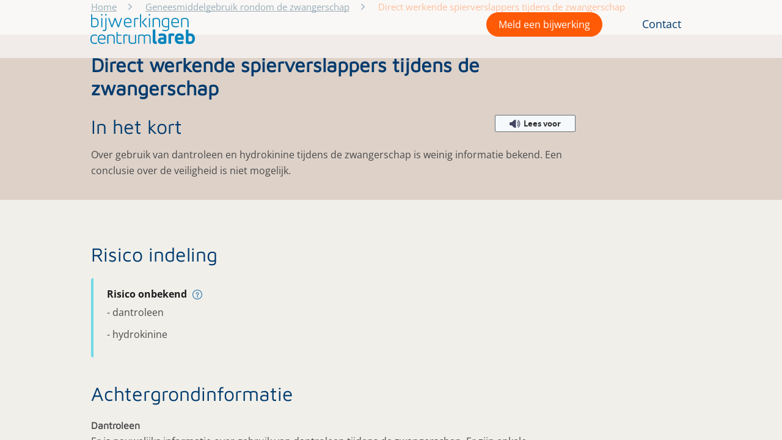

--- FILE ---
content_type: text/html; charset=utf-8
request_url: https://www.lareb.nl/mvm-kennis-pagina?naam=Direct%20werkende%20spierverslappers%20tijdens%20de%20zwangerschap&type=TIS&origString=https://www.lareb.nl/mvm-kennis-pagina
body_size: 7330
content:

<!DOCTYPE html>
<html lang="nl-NL">
<head>
    <meta charset="utf-8">
    <meta http-equiv="Content-Type" content="text/html;charset=utf-8">
    <meta http-equiv="X-UA-Compatible" content="IE=edge">
    <meta name="viewport" content="width=device-width, initial-scale=1, minimum-scale=1, maximum-scale=1, user-scalable=no">
    
<title>Moeders van Morgen</title>

    <meta name="description" content="Moeders van Morgen" />
    <meta name="keywords" content="Moeders van Morgen; kenniscentrum; geneesmiddelen; zwangerschap; borstvoeding" />
<meta property="og:type" content="website">
<meta property="og:site_name" content="Lareb">
<meta property="og:url" content="" />
<meta property="og:image" content="" />
<meta property="og:image:width" content="" />
<meta property="og:image:height" content="" />
<meta property="og:image:type" content="" />

    
    <link rel="icon" href="/favicon.ico">

    <link rel="stylesheet" href="/css/semantic.css">
    <link rel="stylesheet" href="/css/site-databank.css?v=10">
    <link rel="stylesheet" href="/css/bootstrap-css/bootstrap.min.css" />
    <link rel="stylesheet" href="/js/scroltable/jquery.scroltable.min.css" />

    <link href="/sb/css-script.css.v1" rel="stylesheet" />

    <link rel="stylesheet" href="/css/style-new.css" />


        <script type="text/javascript" src="/js/googleAnalytics.js"></script>
</head>
<body>


    <script nonce="027641a17a3c4c7caa72e1c307576357" src="/js/jquery-3.6.3.min.js"></script>
    <script src="/js/jquery.validate.min.js"></script>
    <script src="/js/bootstrap-js/bootstrap.bundle.min.js"></script>
    <script src="/js/svg4everybody.js"></script>
    <script src="/js/scroltable/jquery.scroltable.min.js"></script>
    <script src="/js/jquery.formstyler.js"></script>
    <script src="/js/jquery-ui-1-12-1.js"></script>
    <script src="/js/jquery.autocomplete.js"></script>

    <script src="/js/custom.js"></script>
    <script src="/js/footer_script.js"></script>

    <script src="/js/rv-jquery-fontsize-2.0.3.min.js"></script>
    <script type="text/javascript" src="/js/store.min.js"></script>
    <script type="text/javascript" src="/js/accordion.js"></script>

    

    <script type="text/javascript" defer src="https://w19.captcha.at/sdk.js"></script>

    <a href="#maincontent" hidden="hidden">Skip to main content</a>
    <div class="wrapper" id="main_wrapper">
        <div class="content ">
            <noscript>
                <div class="container">
                    <div class="divNoScript">
                        <span>Om gebruik te maken van de volledige functionaliteit van onze website is Javascript vereist. </span>
                    </div>
                </div>
            </noscript>
            
<div class="sticky-header">
    <div id="mobile-menu" class="mobile-menu">
        <div class="header logo-wr" tabindex="0" role="button">
            <a href="https://www.lareb.nl/" class="logo-link" tabindex="-1" id="logoLink1">
                    <img src="/images/svg/logo-blue.svg" alt="Lareb logo">
            </a>
            <a href="#" class="menu-icon">
                <img src="/images/svg/ico-close.svg" alt="Menu icon" class="close">
            </a>
        </div>
        <div class="mobile-menu-position">
            <ul class="ul-nav">
                            <li class="width-95"><a href="/mvm-kennis" class="nav-link nav-link-color">Geneesmiddelgebruik rondom de zwangerschap</a></li>
                            <li class="width-95"><a href="/vaccin-kennis" class="nav-link nav-link-color">Bijwerkingen van vaccins</a></li>
                            <li class="width-95"><a href="/geneesmiddel-kennis" class="nav-link nav-link-color">Bijwerkingen van geneesmiddelen</a></li>
                            <li class="width-95"><a href="/news" class="nav-link nav-link-color">Actueel</a></li>
                    <li class="li-empty-height-100p">

                    </li>
                            <li class="width-95"><a href="/pages/over-lareb" class="nav-link nav-link-color li-nav-font-weight-600 link-no-underline">Over Lareb</a></li>
                            <li class="width-95"><a href="/pages/werken-bij-lareb" class="nav-link nav-link-color li-nav-font-weight-600 link-no-underline">Werken bij Lareb</a></li>
                            <li class="width-95"><a href="/contact" class="nav-link nav-link-color li-nav-font-weight-600 link-no-underline">Contact</a></li>
            </ul>
        </div>
    </div>

    <header class="main-header">
        <div class="container nl">
            <div class='logo-wr padding-left-10' tabindex="0" role="button">
                <a href="https://www.lareb.nl/" tabindex="-1">
                        <img src="/images/svg/logo-blue.svg" alt="Lareb logo">

                </a>
            </div>
            <div class="right-menu">
                <nav class="nav-menu">
                    <ul>
                                <li>
                                    <button class="btn btn-reportform-navmenu btn-fit-orange" name="report form" id="openModalBtn"
                            data-bs-toggle="modal" data-bs-target="#reportform_modal">
                            Meld een bijwerking
                            </button>
                                </li>
                                    <li><a href="/pages/over-lareb/" class="nav-link">Wat is Bijwerkingencentrum Lareb?</a></li>
                                    <li><a href="/pages/organisatie" class="nav-link">Organisatie</a></li>
                                    <li><a href="/pages/werken-bij-lareb" class="nav-link">Werken bij Lareb</a></li>
                                    <li><a href="/contact-en-veelgestelde-vragen/" class="nav-link">Contact</a></li>
                    </ul>
                </nav>
                <div class="mobile-hamb">
                    <a href="#">
                        <img src="/images/svg/ico-hamb.svg" alt="Menu icon">
                    </a>
                </div>
            </div>
        </div>
    </header>
</div>

<div id="reportform_modal" class="modal fade" role="dialog">
    <div class="modal-dialog">
        <div class="modal-content modal-beige">
            <div class="modal-header">
                <button type="button" class="close-feedback" data-bs-dismiss="modal">&times;</button>
            </div>
            <div class="modal-body modal-body-reportform">
                <span class="title-modal">Meld een bijwerking van een:</span>
                <div class="modal_btn_reportform" id="modal-btn-reportform-vaccin">
                    <button name="report form" data-bs-dismiss="modal" class="btn-modal-reportform btn-fit-orange">
                        Vaccin
                    </button>
                </div>
                <div class="modal_btn_reportform" id="modal-btn-reportform-genesmiddel">
                    <button name="report form" data-bs-dismiss="modal" class="btn-modal-reportform btn-fit-orange">
                        Geneesmiddel of Gezondheidsproduct zoals vitamine, supplement of kruidenpreparaat
                    </button>
                </div>
            </div>
        </div>
    </div>
</div>


                <span id="photo-banner-img" class="display-none">/media/0cinqjvr/mvm-banner-def.jpg</span>
        <span id="show-promo-photo-banner" class="display-none"></span>
        <div class="promo promo-home" id="promo-photo-banner">
                <div class="container container-head">
                    <div class="aditional-banner-info">
                    </div>
                </div>
        </div>
    <script type="text/javascript" src="/js/background-img.js"></script>

            <main id="maincontent" class="main-content">
                

<div>
    
        <div class="breadcrumbs">
            <div class="container">
                <ul class="breadcrumb-list">
                        <li><a href="/">Home</a> </li>
                            <li><a href="/mvm-kennis/">Geneesmiddelgebruik rondom de zwangerschap</a></li>
                                <li id="pageTitleKmsBread"></li>
                </ul>
            </div>
        </div>

</div>
<h1 class="display-none">Pagina</h1>
<div class="detail-info-page display-smooth display-none">
    <div class="container-nopadding">
        <div class="maintitle-top-spacer">&nbsp;</div>
        <div id="myLoadingElement" class="display-none container">
            <img src="/images/gif/loading_dots.gif" class="loading-gif-size" alt="Loading..." />
        </div>
        <div class="block-ttl-tis container padding-right-25p">
                <img class="show-print width-200 mvm-logo-correction" src="/images/moedersvanmorgen_rgb.png" alt="logo">
            <div class="rs_read_this">
                <h1 class="search-item-mainttl" id="pageTitleKms"></h1>
            </div>
        </div>
        <div class="detail-content row">
            <div class="main-info col-md-10 detail-correction container-nopadding">
                <div id="deatilViewComponent" class="search-box display-none"></div>
            </div>
            <div id="relatedPageViewComponent" class="search-box background-beiche1 display-none"></div>
        </div>
    </div>
</div>
    <div class="disclaimer">
        <div class="container">
            <p class="width-75">
                De informatie gaat over de vraag of het basisrisico op onder andere een aangeboren afwijking, miskraam, vroeggeboorte of een laag geboortegewicht groter wordt door het gebruik van een medicijn.
                Hierbij gaan we uit van de standaarddosering zonder gebruik van andere medicijnen. Voor borstvoeding wordt uitgegaan van een gezonde, voldragen baby.

                Welk medicijn de beste keuze is, kan per persoon en per situatie verschillen. Het is daarom belangrijk om de persoonlijke situatie mee te nemen in de beslissing.
                De informatie is bedoeld ter ondersteuning voor overleg tussen patiënt en zorgverlener, maar kan de medische zorg niet vervangen.
            </p>
        </div>
    </div>

<script src="/js/smoothLoading.js"></script>
<script src="/js/webreader.js"></script>
<script src="//cdn1.readspeaker.com/script/3/webReader/webReader.js?pids=wr&amp;notools=1;noDefaultSkin=1"></script>
<script src="/js/knowledgepage-details.js"></script>
            </main>

        </div>
        <link rel="stylesheet" href="/css/style-new.css">
<link rel="stylesheet" href="/css/search-databank.css">
<input type="hidden" value="/pages/bedanktpagina-aanmelding-nieuwsbrief/" id="thankyoupage" />
    <div class="footer">
        <footer>
            <div class="main-footer">
                <div class="container mobile-display-none">
                    <div class="col-wr">
                                <div class="col">
                                    <div class="list-ttl">
                                        Bijwerkingencentrum Lareb
                                    </div>
                                    <ul class="footer-list list-unstyled">
                                                    <li>
                                                        <a href="/pages/over-lareb">
                                                            Over Lareb
                                                        </a>
                                                    </li>
                                                    <li>
                                                        <a href="/pages/vacatures-en-stages-bij-lareb">
                                                            Vacatures en stages bij Lareb
                                                        </a>
                                                    </li>
                                                    <li>
                                                        <a href="/pages/leopold-meijler-fonds">
                                                            Leopold Meijler Fonds
                                                        </a>
                                                    </li>
                                                    <li>
                                                        <a href="/contact-en-veelgestelde-vragen">
                                                            Contact en veelgestelde vragen
                                                        </a>
                                                    </li>
                                    </ul>
                                </div>
                                <div class="col">
                                    <div class="list-ttl">
                                        Zoeken naar
                                    </div>
                                    <ul class="footer-list list-unstyled">
                                                    <li>
                                                        <a href="/mvm-kennis">
                                                            Geneesmiddelgebruik rondom de zwangerschap
                                                        </a>
                                                    </li>
                                                    <li>
                                                        <a href="/geneesmiddel-kennis">
                                                            Zoek in bijwerkingen van geneesmiddelen
                                                        </a>
                                                    </li>
                                                    <li>
                                                        <a href="/vaccin-kennis">
                                                            Bijwerkingen van vaccins
                                                        </a>
                                                    </li>
                                    </ul>
                                </div>
                                <div class="col">
                                    <div class="list-ttl">
                                        Informatie over
                                    </div>
                                    <ul class="footer-list list-unstyled">
                                                    <li>
                                                        <a href="/news">
                                                            Nieuwsoverzicht
                                                        </a>
                                                    </li>
                                                    <li>
                                                        <a href="/publicaties-en-rapporten">
                                                            Publicaties en rapporten
                                                        </a>
                                                    </li>
                                                    <li>
                                                        <a href="/pages/onderzoeken">
                                                            Onderzoeken
                                                        </a>
                                                    </li>
                                                    <li>
                                                        <a href="/pages/alles-over-bijwerkingen-melden">
                                                            Alles over bijwerkingen melden
                                                        </a>
                                                    </li>
                                    </ul>
                                </div>
                    </div>

                </div>
            </div>
            <div class="mobile-display-none">
                <div class="after-footer">
                    <div class="container footer-padding-top footer-margin-top">
                        <div class="logo-wr" tabindex="0" role="button">
                            <a href="/" class="logo-link" tabindex="-1" id="logoLink1">
                                    <img src="/images/svg/logo-white.svg" alt="logo">

                            </a>
                        </div>
                        <div class="col-wr mobile-social-footer margin-left-15 footer-display-flex">
                                        <div class="social-footer">
                                            <a href="https://www.facebook.com/bijwerkingencentrumlareb" rel="noopener noreferrer" target="_blank">
                                                <img src="/media/hmni2hol/facebook-icon-wit.png" alt="Facebook" />
                                            </a>
                                        </div>
                                        <div class="social-footer">
                                            <a href="https://www.linkedin.com/company/netherlands-pharmacovigilance-centre-lareb/" rel="noopener noreferrer" target="_blank">
                                                <img src="/media/pgqfkfte/linkedin-icon-wit.png" alt="LinkedIn" />
                                            </a>
                                        </div>
                                        <div class="social-footer">
                                            <a href="https://twitter.com/Lareb_nl" rel="noopener noreferrer" target="_blank">
                                                <img src="/media/oblk5bjk/x-icon-wit.png" alt="Twitter" />
                                            </a>
                                        </div>
                                        <div class="social-footer">
                                            <a href="https://www.instagram.com/bijwerkingencentrum_lareb/" rel="noopener noreferrer" target="_blank">
                                                <img src="/media/4xel3pao/insta-icon-wit.png" alt="Instagram" />
                                            </a>
                                        </div>
                        </div>
                    </div>
                    <div class="container container-footer">
                        <div class="copyright copyright-footer">&#169; Lareb. Alle rechten voorbehouden. 2026</div>
                            <div class="footer-subscribe-content">
                                <p class="footer-subscribe-color-white">
                                    <a class="btn-subscription" href="/Aanmelden-nieuwsbrief">
                                        Meld je aan voor de nieuwsbrief
                                    </a>
                                </p>
                            </div>
                        <div class="links">
                                    <a href="/en" class="text-decoration-none">
                                        English
                                    </a>
                                    <span class="delimetre">|</span>
                                        <a href="/pages/cookies/" class="text-decoration-none">
                                            Cookies
                                        </a>
                                        <span class="delimetre">|</span>
                                        <a href=/pages/rss/ class="text-decoration-none">
                                            Rss
                                        </a>
                                        <span class="delimetre">|</span>
                                        <a href="/pages/privacyverklaring/" class="text-decoration-none">
                                            Privacy
                                        </a>
                                        <span class="delimetre">|</span>
                                        <a href="/pages/disclaimer/" class="text-decoration-none">
                                            Disclaimer
                                        </a>
                        </div>
                    </div>
                </div>
            </div>
            <div class="main-footer footer-display-none">
                        <div class="col">
                            <div class="list-ttl title">
                                Bijwerkingencentrum Lareb
                            </div>
                            <ul class="footer-list list-unstyled">
                                            <li>
                                                <a href="/pages/over-lareb">
                                                    Over Lareb
                                                </a>
                                            </li>
                                            <li>
                                                <a href="/pages/vacatures-en-stages-bij-lareb">
                                                    Vacatures en stages bij Lareb
                                                </a>
                                            </li>
                                            <li>
                                                <a href="/pages/leopold-meijler-fonds">
                                                    Leopold Meijler Fonds
                                                </a>
                                            </li>
                                            <li>
                                                <a href="/contact-en-veelgestelde-vragen">
                                                    Contact en veelgestelde vragen
                                                </a>
                                            </li>
                            </ul>
                        </div>
                        <div class="col">
                            <div class="list-ttl title">
                                Zoeken naar
                            </div>
                            <ul class="footer-list list-unstyled">
                                            <li>
                                                <a href="/mvm-kennis">
                                                    Geneesmiddelgebruik rondom de zwangerschap
                                                </a>
                                            </li>
                                            <li>
                                                <a href="/geneesmiddel-kennis">
                                                    Zoek in bijwerkingen van geneesmiddelen
                                                </a>
                                            </li>
                                            <li>
                                                <a href="/vaccin-kennis">
                                                    Bijwerkingen van vaccins
                                                </a>
                                            </li>
                            </ul>
                        </div>
                        <div class="col">
                            <div class="list-ttl title">
                                Informatie over
                            </div>
                            <ul class="footer-list list-unstyled">
                                            <li>
                                                <a href="/news">
                                                    Nieuwsoverzicht
                                                </a>
                                            </li>
                                            <li>
                                                <a href="/publicaties-en-rapporten">
                                                    Publicaties en rapporten
                                                </a>
                                            </li>
                                            <li>
                                                <a href="/pages/onderzoeken">
                                                    Onderzoeken
                                                </a>
                                            </li>
                                            <li>
                                                <a href="/pages/alles-over-bijwerkingen-melden">
                                                    Alles over bijwerkingen melden
                                                </a>
                                            </li>
                            </ul>
                        </div>
            </div>
            <div class="after-footer footer-display-none">
                <div class="container footer-padding-top footer-margin-top">
                    <div class="logo-wr" tabindex="0" role="button">
                        <a href="/" class="logo-link" tabindex="-1" id="logoLink1">
                                <img src="/images/svg/logo-white.svg" alt="logo">

                        </a>
                    </div>
                        <div class="footer-subscribe-content">
                            <p class="footer-subscribe-color-white">
                                <a class="btn-subscription" href="/Aanmelden-nieuwsbrief">
                                    Meld je aan voor de nieuwsbrief
                                </a>
                            </p>
                        </div>

                    <div class="col-wr mobile-social-footer margin-left-15 footer-display-flex">
                                    <div class="social-footer">
                                        <a href="https://www.facebook.com/bijwerkingencentrumlareb" rel="noopener noreferrer" target="_blank">
                                            <img src="/media/hmni2hol/facebook-icon-wit.png" alt="Facebook" />
                                        </a>
                                    </div>
                                    <div class="social-footer">
                                        <a href="https://www.linkedin.com/company/netherlands-pharmacovigilance-centre-lareb/" rel="noopener noreferrer" target="_blank">
                                            <img src="/media/pgqfkfte/linkedin-icon-wit.png" alt="LinkedIn" />
                                        </a>
                                    </div>
                                    <div class="social-footer">
                                        <a href="https://twitter.com/Lareb_nl" rel="noopener noreferrer" target="_blank">
                                            <img src="/media/oblk5bjk/x-icon-wit.png" alt="Twitter" />
                                        </a>
                                    </div>
                                    <div class="social-footer">
                                        <a href="https://www.instagram.com/bijwerkingencentrum_lareb/" rel="noopener noreferrer" target="_blank">
                                            <img src="/media/4xel3pao/insta-icon-wit.png" alt="Instagram" />
                                        </a>
                                    </div>
                    </div>
                </div>
                <div class="container container-footer">
                    <div class="copyright copyright-footer">&#169; Lareb. Alle rechten voorbehouden. 2026</div>

                    <div class="links">
                                <a href="/en" class="text-decoration-none">
                                    English
                                </a>
                                <span class="delimetre">|</span>
                                    <a href="/pages/cookies/" class="text-decoration-none">
                                        Cookies
                                    </a>
                                    <span class="delimetre">|</span>
                                    <a href=/pages/rss/ class="text-decoration-none">
                                        Rss
                                    </a>
                                    <span class="delimetre">|</span>
                                    <a href="/pages/privacyverklaring/" class="text-decoration-none">
                                        Privacy
                                    </a>
                                    <a href="/pages/disclaimer/" class="text-decoration-none">
                                        Disclaimer
                                    </a>
                    </div>
                </div>
            </div>
        </footer>
    </div>

    </div>
    
<form action="/feedback" id="feedback_form" method="post">    <div id="feedback_modal_v2" class="modal fade" role="dialog">
        <div class="modal-dialog">
            <div class="modal-content">
                <div class="modal-header">
                    <button type="button" class="close-feedback" data-bs-dismiss="modal">&times;</button>
                </div>
                <div class="modal-body">
                    <input id="page_url" name="page_url" type="hidden" value="https://www.lareb.nl/mvm-kennis-pagina?naam=Direct%20werkende%20spierverslappers%20tijdens%20de%20zwangerschap&amp;type=TIS&amp;origString=https://www.lareb.nl/mvm-kennis-pagina?naam=Direct%20werkende%20spierverslappers%20tijdens%20de%20zwangerschap&amp;type=TIS&amp;origString=https://www.lareb.nl/mvm-kennis-pagina" />
                    <input id="rb_q" name="rb_q" type="hidden" value="Waardering:" />
                    
                    



                    <div class="rating-section">
                        <input id="rating_q" name="rating_q" type="hidden" value="Beoordeling:" />
                        <div class="rating-title-row">
                            <h4 class="rating-title">Wat vond je van deze informatie?</h4>
                            <div class="star-rating">
                                <input type="radio" id="star5" name="rating" value="5" />
                                <label for="star5" title="5 sterren">&#9734;</label>
                                <input type="radio" id="star4" name="rating" value="4" />
                                <label for="star4" title="4 sterren">&#9734;</label>
                                <input type="radio" id="star3" name="rating" value="3" />
                                <label for="star3" title="3 sterren">&#9734;</label>
                                <input type="radio" id="star2" name="rating" value="2" />
                                <label for="star2" title="2 sterren">&#9734;</label>
                                <input type="radio" id="star1" name="rating" value="1" />
                                <label for="star1" title="1 ster">&#9734;</label>
                            </div>
                        </div>
                    </div>

                    <div class="q3" style="display: block">
                        <h3 class="toelichting-title">Toelichting</h3>
                        <input id="q3_q" name="q3_q" type="hidden" value="Toelichting" />
                        <textarea placeholder="Type hier" id="q3" name="q3" class="free-input" data-q3="1" rows="4"></textarea>
                    </div>
                </div>
                <span class="modal-footer-validation-msg" id="validationmsg"></span>
                <div class="modal-footer">
                    <button type="submit" class="btn btn-fit-lightblue" id="submit_modal">
                        Verstuur
                    </button>
                    <span class="info-text">Let op: je ontvangt geen reactie. Heb je een vraag? Vul dan ons <a href="https://www.lareb.nl/contactformulier" target="_blank">contactformulier</a> in.</span>
                </div>
            </div>
        </div>
    </div>
    <script type="text/javascript" src="/js/toastr.min.js"></script>
    <script type="text/javascript" src="/js/feedback_modal.js"></script>
    <style>
        /* 5-Star Rating Styles */
        .rating-section {
            margin: 20px 0;
        }

        .rating-title-row {
            display: flex;
            align-items: center;
            justify-content: space-between;
            margin-bottom: 30px;
            gap: 20px;
        }

        .rating-title {
            font-size: 1.1rem;
            font-weight: 400;
            margin: 0;
            color: #333;
            line-height: 1.2;
        }

        .star-rating {
            display: flex;
            flex-direction: row-reverse;
            justify-content: flex-end;
            gap: 8px;
            font-size: 2rem;
            line-height: 1;
        }

        .star-rating input[type="radio"] {
            display: none;
        }

        .star-rating label {
            cursor: pointer;
            color: #666;
            transition: color 0.2s ease-in-out;
            position: relative;
        }

        /* Change empty star to filled star when clicked */
        .star-rating input[type="radio"]:checked ~ label::before {
            content: "★";
            position: absolute;
            left: 0;
            color: #003B6E;
        }

        .star-rating input[type="radio"]:checked ~ label {
            color: #003B6E;
        }

        /* Hover effect - show what would be selected */
        .star-rating label:hover,
        .star-rating label:hover ~ label {
            color: #003B6E;
        }

        /* Toelichting section styling */
        .toelichting-title {
            color: #0088cc;
            font-style: italic;
            font-weight: 600;
            margin-bottom: 10px;
        }

        .q3 textarea.free-input {
            width: 100%;
            padding: 15px;
            border: 2px solid #003B6E;
            border-radius: 10px;
            font-size: 1rem;
            resize: vertical;
            font-family: inherit;
            box-sizing: border-box;
        }

        .q3 textarea.free-input:focus {
            outline: none;
            border-color: #0088cc;
        }

        /* Footer styling */
        .modal-footer {
            display: flex;
            align-items: center;
            padding: 20px;
            gap: 20px;
            flex-wrap: nowrap;
        }

        .modal-footer #submit_modal {
            white-space: nowrap;
            flex-shrink: 0;
        }

        .modal-footer .info-text {
            text-align: left;
            flex: 1;
            font-size: 0.85rem;
            color: #666;
            line-height: 1.4;
            overflow-wrap: break-word;
            word-wrap: break-word;
        }
    </style>
<input name="__RequestVerificationToken" type="hidden" value="CfDJ8O-_woGs8x5JhvrTLOmd4eMp1a3FGovl0KWDqG9FU9Yh1tThKSpoQTSoEU6MIhwGs9rMorAXZYXAylQT-id4ZLMTXBjR3BQO0bszdiTVh4pi7a6N7tUndiCMGDPSTlN-N1E7Qwynf9a66PnLP7pBCFg" /></form>
</body>
</html>



--- FILE ---
content_type: text/html; charset=utf-8
request_url: https://www.lareb.nl/Knowledge/GetDetailsKms?naam=Direct%20werkende%20spierverslappers%20tijdens%20de%20zwangerschap&type=TIS&origString=https://www.lareb.nl/mvm-kennis-pagina
body_size: 3823
content:


<span class="kmsNamePage" hidden>Direct werkende spierverslappers tijdens de zwangerschap</span>
<div class="container-nopadding background-beiche margin-bottom-30">

    <div class="ttl-tis rs_read_this margin-bottom-12 container flex-start-class padding-right-25p">

        <h2>In het kort</h2>
            <div>
                <div id="readspeaker_button1" class="rs_skip rsbtn rs_preserve color-site readspeaker_button">
                    <a rel="nofollow" class="rsbtn_play width-130" accesskey="L" title="Laat de tekst voorlezen met ReadSpeaker webReader" href=//app-eu.readspeaker.com/cgi-bin/rsent?customerid=11242&amp;amp;lang=nl_nl&amp;amp;voice=Ilse&amp;amp;readclass=rs_read_this&amp;amp;url=https%3a%2f%2fwww.lareb.nl%2fmvm-kennis-pagina>
                        <span class="rsbtn_left rsimg rspart">
                            <span class="rsbtn_text">
                                <span class="color-site">Lees voor</span>
                            </span>
                        </span>
                    </a>
                </div>
            </div>
    </div>
    <div class="line-hgh overview-kms rs_read_this container padding-right-25p meta-body">
        <p>Over gebruik van dantroleen en hydrokinine tijdens de zwangerschap is weinig informatie bekend. Een conclusie over de veiligheid is niet mogelijk.</p>


    </div>
</div>
    <div class="ttl-tis rs_read_this background-beiche1"><h2 class="container padding-top-40 margin-bottom-20">Risico indeling</h2></div>
    <div class="background-beiche1">
        <div class="container padding-right-25p">
            <div style="margin-left: auto; margin-right: 0;">
                <ul class="risk-list rs_read_this list-style-type-none margin-bottom-0">
                        <li class="margin-bottom-0">
                            <div class="risk-item blue">
                                <div class="risk-ttl">
                                    Risico onbekend
                                        <span class="tooltip">
                                                <span class="ico">
                                                    <img src="/images/svg/ico-tooltip.svg" alt="tooltip icon">
                                                </span>
                                                <span class="tooltip-text">
                                                    Over gebruik van dit geneesmiddel tijdens de zwangerschap is geen of onvoldoende informatie beschikbaar.
                                                    Het is niet mogelijk om een uitspraak te doen over de veiligheid.
                                                    Kies bij voorkeur voor een middel waarvan meer bekend is over de veiligheid.
                                                </span>
                                        </span>
                                </div>
                                <ul class="list-group">
                                        <li>- dantroleen  </li>
                                        <li>- hydrokinine  </li>
                                </ul>
                            </div>
                        </li>
                </ul>
            </div>
        </div>
    </div>
    <div class="ttl-tis rs_read_this background-beiche1 margin-top-40">
        <div>

            <div class="container padding-right-25p">
                <h2 class="ttl-tis margin-bottom-20">Achtergrondinformatie</h2>
                <div class="text display-block paragraph-margin ul-font-size">
<p><strong>Dantroleen</strong><br />
Er is nauwelijks informatie over gebruik van dantroleen tijdens de zwangerschap. Er zijn enkele zwangerschappen beschreven met blootstelling in het derde trimester zonder nadelige effecten.</p>

<p><strong>Hydrokinine</strong><br />
Met hydrokinine is geen beschreven ervaring in de zwangerschap.<br />
Hydrokine is structureel verwant aan kinine, daarover is wel een redelijke hoeveelheid onderzoek beschreven. Er zijn geen teratogene effecten gezien bij therapeutische doseringen van kinine in de zwangerschap. Echter in een groot deel van de zwangerschappen was de blootstelling niet in het eerste trimester. Bij gebruik van zeer hoge doseringen kinine tijdens de zwangerschap is schade aan de oog- en gehoorzenuw bij het kind beschreven in case reports. Ook kunnen hoge doseringen uteruscontracties induceren. De dosering van het structureel verwante hydrokinine bij spierkrampen is echter veel lager.</p>
                    <div class="hide-print">
                        
<!-- Inline Feedback Form with Stars -->
<div id="inline-feedback-form" class="content-news-dark list-item disk feedback-section feedback-section2">
    <form id="feedback_form_inline" method="post">
        <input type="hidden" name="page_url" id="page_url_input" value="" />
        <input type="hidden" name="rb_q" value="Waardering:" />
        <input type="hidden" name="rating_q" value="Beoordeling:" />

        <div class="inline-feedback-content" id="feedback-content">
            <div class="rating-section-inline">
                <div class="rating-title-row-inline">
                    <h4 class="rating-title-inline">Was deze pagina nuttig?</h4>
                    <div class="star-rating-inline">
                        <input type="radio" id="star5_inline" name="rating" value="5" />
                        <label for="star5_inline" title="5 sterren">&#9733;</label>
                        <input type="radio" id="star4_inline" name="rating" value="4" />
                        <label for="star4_inline" title="4 sterren">&#9733;</label>
                        <input type="radio" id="star3_inline" name="rating" value="3" />
                        <label for="star3_inline" title="3 sterren">&#9733;</label>
                        <input type="radio" id="star2_inline" name="rating" value="2" />
                        <label for="star2_inline" title="2 sterren">&#9733;</label>
                        <input type="radio" id="star1_inline" name="rating" value="1" />
                        <label for="star1_inline" title="1 ster">&#9733;</label>
                    </div>
                </div>
            </div>

            <div class="q3-inline" id="comment-section" style="display: none;">
                <input type="hidden" name="q3_q" value="Toelichting" />
                <textarea placeholder="Toelichting optioneel." id="q3_inline" name="q3" class="free-input-inline" data-q3="1" rows="4"></textarea>

                <span class="validation-msg-inline" id="validationmsg_inline"></span>
                <div class="inline-feedback-footer">
                    <button type="submit" class="btn btn-fit-lightblue" id="submit_inline_feedback">
                        Verstuur
                    </button>
                    <span class="info-text-inline">Let op: je ontvangt geen reactie. Heb je een vraag? Vul dan ons <a href="https://www.lareb.nl/contactformulier" target="_blank">contactformulier</a> in.</span>
                </div>
            </div>
        </div>
    <input name="__RequestVerificationToken" type="hidden" value="CfDJ8O-_woGs8x5JhvrTLOmd4eO3HjgoeBOolxGocVQ4zm6fHuVYBzVWiY_BaEt3Jb_Vo56YB2HBDuN8SlvYMSRYOdX9kH9MrNiC3BZxNpGBvWaWtLKt7rNSve4o3aG1wLnBZ5OcWgcG3Qwb2sDWav5lzN0" /></form>
</div>

<style>
    /* Inline Feedback Form Styles */
    #inline-feedback-form {
        padding: 20px;
    }

    .inline-feedback-content {
        width: 100%;
    }

    /* 5-Star Rating Styles for Inline Form */
    .rating-section-inline {
        margin: 20px 0;
    }

    .rating-title-row-inline {
        display: flex;
        align-items: center;
        justify-content: flex-start;
        gap: 20px;
        flex-wrap: nowrap;
    }

    .rating-title-inline {
        font-size: 1.1rem;
        font-weight: 600;
        margin: 0;
        color: #333;
        line-height: 1.2;
        white-space: nowrap;
    }

    .star-rating-inline {
        display: flex;
        flex-direction: row-reverse;
        justify-content: flex-end;
        gap: 8px;
        font-size: 2rem;
        line-height: 1;
    }

    .star-rating-inline input[type="radio"] {
        display: none;
        pointer-events: none;
    }

    .star-rating-inline label {
        cursor: pointer;
        color: #ccc;
        transition: color 0.2s ease-in-out;
        -webkit-text-stroke: 1px #003B6E;
        text-stroke: 1px #003B6E;
        paint-order: stroke fill;
        user-select: none;
        -webkit-user-select: none;
        -moz-user-select: none;
        -ms-user-select: none;
        -webkit-tap-highlight-color: transparent;
    }

    /* Filled stars for checked and siblings */
    .star-rating-inline input[type="radio"]:checked ~ label {
        color: #003B6E;
    }

    /* Hover effect */
    .star-rating-inline label:hover,
    .star-rating-inline label:hover ~ label {
        color: #003B6E;
    }

    /* Toelichting section styling for inline form */
    .toelichting-title-inline {
        color: #0088cc;
        font-style: italic;
        font-weight: 600;
        margin-bottom: 10px;
        margin-top: 20px;
    }

    .q3-inline {
        margin-bottom: 15px;
    }

    .q3-inline textarea.free-input-inline {
        width: 100%;
        padding: 15px;
        border: 2px solid #003B6E;
        border-radius: 10px;
        font-size: 1rem;
        resize: vertical;
        font-family: inherit;
        box-sizing: border-box;
    }

    .q3-inline textarea.free-input-inline:focus {
        outline: none;
        border-color: #0088cc;
    }

    /* Footer styling for inline form */
    .inline-feedback-footer {
        display: flex;
        align-items: center;
        padding-top: 20px;
        gap: 20px;
        flex-wrap: wrap;
    }

    .inline-feedback-footer #submit_inline_feedback {
        white-space: nowrap;
        flex-shrink: 0;
    }

    .inline-feedback-footer .info-text-inline {
        text-align: left;
        flex: 1;
        font-size: 0.85rem;
        color: #666;
        line-height: 1.4;
        overflow-wrap: break-word;
        word-wrap: break-word;
    }

    .validation-msg-inline {
        color: red;
        display: block;
        margin-bottom: 10px;
    }

    /* Mobile responsive adjustments */
    @media (max-width: 768px) {
        .rating-title-row-inline {
            flex-direction: column;
            align-items: flex-start;
            gap: 15px;
        }

        .rating-title-inline {
            font-size: 1rem;
            width: 100%;
            white-space: normal;
        }

        .star-rating-inline {
            font-size: 1.8rem;
            gap: 10px;
            width: auto;
            justify-content: flex-start;
            flex-direction: row-reverse;
            flex-shrink: 0;
            min-width: fit-content;
        }

        .inline-feedback-footer {
            flex-direction: column;
            align-items: flex-start;
        }

        .inline-feedback-footer #submit_inline_feedback {
            width: 100%;
        }

        .inline-feedback-footer .info-text-inline {
            width: 100%;
            text-align: left;
        }
    }
</style>

<script type="text/javascript">
    $(document).ready(function() {
        // Set the page URL from browser location
        $('#page_url_input').val(window.location.href);
        
        // Load CAPTCHA SDK if not already loaded
        if (typeof KROT === 'undefined') {
            $('<script/>', { type: 'text/javascript', src: 'https://w19.captcha.at/sdk.js' }).appendTo('head');
        }

        window.toastr.options = {
            "closeButton": false,
            "debug": false,
            "newestOnTop": false,
            "progressBar": false,
            "positionClass": "toast-bottom-right",
            "preventDuplicates": true,
            "onclick": null,
            "showDuration": "300",
            "hideDuration": "1000",
            "timeOut": "5000",
            "extendedTimeOut": "1000",
            "showEasing": "swing",
            "hideEasing": "linear",
            "showMethod": "fadeIn",
            "hideMethod": "fadeOut"
        };

        // Show comment section when a star is clicked
        $(".star-rating-inline input[type='radio']").on("change", function() {
            $("#comment-section").slideDown();
        });

        function resetFeedbackForm() {
            // Reset the form
            $('#feedback_form_inline')[0].reset();
            // Hide the comment section
            $("#comment-section").hide();
            // Clear the textarea
            $("#q3_inline").val('');
            // Clear any validation messages
            $('#validationmsg_inline').text("");
            $('#validationmsg_inline').css('display', "none");
        }

        function validateForm() {
            var qRating = $("input[name='rating']:checked").val();
            if (!qRating) {
                $('#validationmsg_inline').text("Selecteer alstublieft een beoordeling.");
                $('#validationmsg_inline').css('display', "block");
                return false;
            } else {
                $('#validationmsg_inline').text("");
                $('#validationmsg_inline').css('display', "none");
                return true;
            }
        }

        // Handle inline form submission
        $("#submit_inline_feedback").click(function(e) {
            e.preventDefault();
            if (validateForm()) {
                var _this = $(this);
                $(_this).attr("disabled", "disabled");
                $.ajax({
                    type: "GET",
                    url: "/Feedback/GetPublicKey",
                    success: function (result) {
                        KROT.setup(result);
                        KROT.getSolution().then((sol) => {
                            var solution = JSON.stringify(sol);
                            $.ajax({
                                type: "GET",
                                url: "/Feedback/SendFeedback",
                                data: {
                                    score_rb: 0,
                                    rb_q: $("#feedback_form_inline input[name='rb_q']").val(),
                                    q1: '',
                                    q1_q: '',
                                    q2: '',
                                    q2_q: '',
                                    q3: $('#q3_inline').val(),
                                    q3_q: $("#feedback_form_inline input[name='q3_q']").val(),
                                    rating: $("input[name='rating']:checked").val(),
                                    page_url: $("#feedback_form_inline input[name='page_url']").val(),
                                    solution: solution
                                },
                                success: function (result) {
                                    if (result === "OK") {
                                        window.toastr.info("Lareb houdt zich altijd bezig met verbeteren van de website, " +
                                            "producten of diensten voor u. Wij zijn heel blij met uw feedback. " +
                                            "Wij gebruiken uw feedback om onze online dienstverlening nog verder te verbeteren.",
                                            "Bedankt!");
                                    }
                                    else {
                                        $('#validationmsg_inline').text("Er is een fout opgetreden. Probeer het later opnieuw.");
                                        $('#validationmsg_inline').css('display', "block");
                                    }
                                    resetFeedbackForm();
                                    setTimeout(function() { $("#submit_inline_feedback").removeAttr("disabled"); }, 1500);
                                },
                                error: function() {
                                    $('#validationmsg_inline').text("Er is een fout opgetreden. Probeer het later opnieuw.");
                                    $('#validationmsg_inline').css('display', "block");
                                    setTimeout(function() { $("#submit_inline_feedback").removeAttr("disabled"); }, 1500);
                                }
                            });
                        });
                    },
                    error: function() {
                        $('#validationmsg_inline').text("Er is een fout opgetreden. Probeer het later opnieuw.");
                        $('#validationmsg_inline').css('display', "block");
                        setTimeout(function() { $("#submit_inline_feedback").removeAttr("disabled"); }, 1500);
                    }
                });
            }
        });
    });
</script>

                    </div>

                        <p class="latest-bijgewerkt margin-top-20">
                            Laatst bijgewerkt op 09-02-2021
                        </p>
                        <br />
                </div>

            </div>
        </div>
    </div>
<script type="text/javascript" src="/js/loaded-results.js"></script>

<script type="text/javascript" src="/js/toastr.min.js"></script>
<script src="/js/send-feedback.js"></script>

--- FILE ---
content_type: text/html; charset=utf-8
request_url: https://www.lareb.nl/Knowledge/GetRelatedPages?naam=Direct%20werkende%20spierverslappers%20tijdens%20de%20zwangerschap&type=ADR&origString=https://www.lareb.nl/mvm-kennis-pagina
body_size: -1183
content:


<div class="container background-beiche1">
        <div class="sidebar padding-top-40">
            <div class="ttl-tis min-width-220"><h3>Ook interessant</h3></div>
            <ul class="link-list">
                    <li><a href="https://www.lareb.nl/mvm-kennis-pagina?id=30&naam=Centraal werkende spierverslappers tijdens de zwangerschap">Centraal werkende spierverslappers tijdens de zwangerschap</a></li>
                    <li><a href="https://www.lareb.nl/mvm-kennis-pagina?id=38&naam=Perifeer werkende spierverslappers tijdens de zwangerschap">Perifeer werkende spierverslappers tijdens de zwangerschap</a></li>
                    <li><a href="https://www.lareb.nl/mvm-kennis-pagina?id=36&naam=Direct werkende spierverslappers tijdens de borstvoedingsperiode">Direct werkende spierverslappers tijdens de borstvoedingsperiode</a></li>
            </ul>
        </div>
</div>

--- FILE ---
content_type: text/css
request_url: https://www.lareb.nl/sb/css-script.css.v1
body_size: 211947
content:
/* * Note that this is toastr v2.1.3, the "latest" version in url has no more maintenance, * please go to https://cdnjs.com/libraries/toastr.js and pick a certain version you want to use, * make sure you copy the url from the website since the url may change between versions. * */.toast-title{font-weight:700}.toast-message{-ms-word-wrap:break-word;word-wrap:break-word}.toast-message a,.toast-message label{color:#FFF}.toast-message a:hover{color:#CCC;text-decoration:none}.toast-close-button{position:relative;right:-.3em;top:-.3em;float:right;font-size:20px;font-weight:700;color:#FFF;-webkit-text-shadow:0 1px 0 #fff;text-shadow:0 1px 0 #fff;opacity:.8;-ms-filter:progid:DXImageTransform.Microsoft.Alpha(Opacity=80);filter:alpha(opacity=80);line-height:1}.toast-close-button:focus,.toast-close-button:hover{color:#000;text-decoration:none;cursor:pointer;opacity:.4;-ms-filter:progid:DXImageTransform.Microsoft.Alpha(Opacity=40);filter:alpha(opacity=40)}.rtl .toast-close-button{left:-.3em;float:left;right:.3em}button.toast-close-button{padding:0;cursor:pointer;background:0 0;border:0;-webkit-appearance:none}.toast-top-center{top:0;right:0;width:100%}.toast-bottom-center{bottom:0;right:0;width:100%}.toast-top-full-width{top:0;right:0;width:100%}.toast-bottom-full-width{bottom:0;right:0;width:100%}.toast-top-left{top:12px;left:12px}.toast-top-right{top:12px;right:12px}.toast-bottom-right{right:12px;bottom:12px}.toast-bottom-left{bottom:12px;left:12px}#toast-container{position:fixed;z-index:999999;pointer-events:none}#toast-container *{-moz-box-sizing:border-box;-webkit-box-sizing:border-box;box-sizing:border-box}#toast-container>div{position:relative;pointer-events:auto;overflow:hidden;margin:0 0 6px;padding:15px 15px 15px 50px;width:300px;-moz-border-radius:3px;-webkit-border-radius:3px;border-radius:3px;background-position:15px center;background-repeat:no-repeat;-moz-box-shadow:0 0 12px #999;-webkit-box-shadow:0 0 12px #999;box-shadow:0 0 12px #999;color:#FFF;opacity:.8;-ms-filter:progid:DXImageTransform.Microsoft.Alpha(Opacity=80);filter:alpha(opacity=80)}#toast-container>div.rtl{direction:rtl;padding:15px 50px 15px 15px;background-position:right 15px center}#toast-container>div:hover{-moz-box-shadow:0 0 12px #000;-webkit-box-shadow:0 0 12px #000;box-shadow:0 0 12px #000;opacity:1;-ms-filter:progid:DXImageTransform.Microsoft.Alpha(Opacity=100);filter:alpha(opacity=100);cursor:pointer}#toast-container>.toast-info{background-image:url([data-uri])!important}#toast-container>.toast-error{background-image:url([data-uri])!important}#toast-container>.toast-success{background-image:url([data-uri])!important}#toast-container>.toast-warning{background-image:url([data-uri])!important}#toast-container.toast-bottom-center>div,#toast-container.toast-top-center>div{width:300px;margin-left:auto;margin-right:auto}#toast-container.toast-bottom-full-width>div,#toast-container.toast-top-full-width>div{width:96%;margin-left:auto;margin-right:auto}.toast{background-color:#030303}.toast-success{background-color:#51A351}.toast-error{background-color:#BD362F}.toast-info{background-color:#2F96B4}.toast-warning{background-color:#F89406}.toast-progress{position:absolute;left:0;bottom:0;height:4px;background-color:#000;opacity:.4;-ms-filter:progid:DXImageTransform.Microsoft.Alpha(Opacity=40);filter:alpha(opacity=40)}@media all and (max-width:240px){#toast-container>div{padding:8px 8px 8px 50px;width:11em}#toast-container>div.rtl{padding:8px 50px 8px 8px}#toast-container .toast-close-button{right:-.2em;top:-.2em}#toast-container .rtl .toast-close-button{left:-.2em;right:.2em}}@media all and (min-width:241px) and (max-width:480px){#toast-container>div{padding:8px 8px 8px 50px;width:18em}#toast-container>div.rtl{padding:8px 50px 8px 8px}#toast-container .toast-close-button{right:-.2em;top:-.2em}#toast-container .rtl .toast-close-button{left:-.2em;right:.2em}}@media all and (min-width:481px) and (max-width:768px){#toast-container>div{padding:15px 15px 15px 50px;width:25em}#toast-container>div.rtl{padding:15px 50px 15px 15px}}
.wrapper-captcha{max-width:485px;width:100%;padding:5px 30px 20px;border-radius:10px;}.wrapper-captcha header{color:#4db2ec;font-size:33px;font-weight:500;text-align:center;}.wrapper-captcha .captcha-area{display:flex;height:65px;margin:30px 0 20px;align-items:center;justify-content:space-between;}.captcha-area .captcha-img{height:100%;width:345px;user-select:none;background:#000;border-radius:5px;position:relative;}.captcha-img img{width:100%;height:100%;object-fit:cover;border-radius:5px;opacity:0.95;}.captcha-img .captcha{position:absolute;left:50%;top:50%;width:100%;color:#fff;font-size:38px;font-weight:bold;text-align:center;letter-spacing:10px;transform:translate(-50%,-50%);text-shadow:0px 0px 2px #b1b1b1;font-family:'Noto Serif',serif;}.wrapper-captcha button{outline:none;border:none;color:#fff;cursor:pointer;background:#4A9AD3;border-radius:5px;transition:all 0.3s ease;}.wrapper-captcha button:hover{background:#2fa5e9;}.captcha-area .reload-btn{width:75px;height:100%;font-size:25px;}.captcha-area .reload-btn i{transition:transform 0.3s ease;}.captcha-area .reload-btn:hover i{transform:rotate(15deg);}.input-captcha{background:#f7f7f7;background-position:25px 23px;background-repeat:no-repeat;background-size:15px 15px;border-radius:20px;height:60px;border:solid;border-color:#347fb5;color:black;font-size:14px;display:block;width:80%;padding-right:10px;padding-left:15px;}}.wrapper-captcha .status-text{display:none;font-size:18px;text-align:center;margin:20px 0 -5px;}@media (max-width:506px){body{padding:0 10px;}.wrapper-captcha{padding:22px 25px 35px;}.wrapper-captcha header{font-size:25px;}.wrapper-captcha .captcha-area{height:60px;}.captcha-area .captcha{font-size:28px;letter-spacing:5px;}.captcha-area .reload-btn{width:60px;margin-left:5px;font-size:20px;}.wrapper-captcha .input-area{height:55px;}.input-area .check-btn{height:40px;}.wrapper-captcha .status-text{font-size:15px;}.captcha-area .captcha-img{width:250px;}}
@font-face{font-family:'FontAwesome';src:url("/fonts/fontawesome-webfont.eot?v=4.6.3");src:url("/fonts/fontawesome-webfont.eot?#iefix&v=4.6.3") format('embedded-opentype'),url("/fonts/fontawesome-webfont.woff2?v=4.6.3") format('woff2'),url("/fonts/fontawesome-webfont.woff?v=4.6.3") format('woff'),url("/fonts/fontawesome-webfont.ttf?v=4.6.3") format('truetype'),url("/fonts/fontawesome-webfont.svg?v=4.6.3#fontawesomeregular") format('svg');font-weight:normal;font-style:normal;}.fa{display:inline-block;font:normal normal normal 14px/1 FontAwesome;font-size:inherit;text-rendering:auto;-webkit-font-smoothing:antialiased;-moz-osx-font-smoothing:grayscale;}.fa-lg{font-size:1.33333333em;line-height:0.75em;vertical-align:-15%;}.fa-2x{font-size:2em;}.fa-3x{font-size:3em;}.fa-4x{font-size:4em;}.fa-5x{font-size:5em;}.fa-fw{width:1.28571429em;text-align:center;}.fa-ul{padding-left:0;margin-left:2.14285714em;list-style-type:none;}.fa-ul > li{position:relative;}.fa-li{position:absolute;left:-2.14285714em;width:2.14285714em;top:0.14285714em;text-align:center;}.fa-li.fa-lg{left:-1.85714286em;}.fa-border{padding:.2em .25em .15em;border:solid 0.08em #eeeeee;border-radius:.1em;}.fa-pull-left{float:left;}.fa-pull-right{float:right;}.fa.fa-pull-left{margin-right:.3em;}.fa.fa-pull-right{margin-left:.3em;}.pull-right{float:right;}.pull-left{float:left;}.fa.pull-left{margin-right:.3em;}.fa.pull-right{margin-left:.3em;}.fa-spin{-webkit-animation:fa-spin 2s infinite linear;animation:fa-spin 2s infinite linear;}.fa-pulse{-webkit-animation:fa-spin 1s infinite steps(8);animation:fa-spin 1s infinite steps(8);}@-webkit-keyframes fa-spin{0%{-webkit-transform:rotate(0deg);transform:rotate(0deg);}100%{-webkit-transform:rotate(359deg);transform:rotate(359deg);}}@keyframes fa-spin{0%{-webkit-transform:rotate(0deg);transform:rotate(0deg);}100%{-webkit-transform:rotate(359deg);transform:rotate(359deg);}}.fa-rotate-90{-ms-filter:"progid:DXImageTransform.Microsoft.BasicImage(rotation=1)";-webkit-transform:rotate(90deg);-ms-transform:rotate(90deg);transform:rotate(90deg);}.fa-rotate-180{-ms-filter:"progid:DXImageTransform.Microsoft.BasicImage(rotation=2)";-webkit-transform:rotate(180deg);-ms-transform:rotate(180deg);transform:rotate(180deg);}.fa-rotate-270{-ms-filter:"progid:DXImageTransform.Microsoft.BasicImage(rotation=3)";-webkit-transform:rotate(270deg);-ms-transform:rotate(270deg);transform:rotate(270deg);}.fa-flip-horizontal{-ms-filter:"progid:DXImageTransform.Microsoft.BasicImage(rotation=0, mirror=1)";-webkit-transform:scale(-1,1);-ms-transform:scale(-1,1);transform:scale(-1,1);}.fa-flip-vertical{-ms-filter:"progid:DXImageTransform.Microsoft.BasicImage(rotation=2, mirror=1)";-webkit-transform:scale(1,-1);-ms-transform:scale(1,-1);transform:scale(1,-1);}:root .fa-rotate-90,:root .fa-rotate-180,:root .fa-rotate-270,:root .fa-flip-horizontal,:root .fa-flip-vertical{filter:none;}.fa-stack{position:relative;display:inline-block;width:2em;height:2em;line-height:2em;vertical-align:middle;}.fa-stack-1x,.fa-stack-2x{position:absolute;left:0;width:100%;text-align:center;}.fa-stack-1x{line-height:inherit;}.fa-stack-2x{font-size:2em;}.fa-inverse{color:#ffffff;}.fa-glass:before{content:"\f000";}.fa-music:before{content:"\f001";}.fa-search:before{content:"\f002";}.fa-envelope-o:before{content:"\f003";}.fa-heart:before{content:"\f004";}.fa-star:before{content:"\f005";}.fa-star-o:before{content:"\f006";}.fa-user:before{content:"\f007";}.fa-film:before{content:"\f008";}.fa-th-large:before{content:"\f009";}.fa-th:before{content:"\f00a";}.fa-th-list:before{content:"\f00b";}.fa-check:before{content:"\f00c";}.fa-remove:before,.fa-close:before,.fa-times:before{content:"\f00d";}.fa-search-plus:before{content:"\f00e";}.fa-search-minus:before{content:"\f010";}.fa-power-off:before{content:"\f011";}.fa-signal:before{content:"\f012";}.fa-gear:before,.fa-cog:before{content:"\f013";}.fa-trash-o:before{content:"\f014";}.fa-home:before{content:"\f015";}.fa-file-o:before{content:"\f016";}.fa-clock-o:before{content:"\f017";}.fa-road:before{content:"\f018";}.fa-download:before{content:"\f019";}.fa-arrow-circle-o-down:before{content:"\f01a";}.fa-arrow-circle-o-up:before{content:"\f01b";}.fa-inbox:before{content:"\f01c";}.fa-play-circle-o:before{content:"\f01d";}.fa-rotate-right:before,.fa-repeat:before{content:"\f01e";}.fa-refresh:before{content:"\f021";}.fa-list-alt:before{content:"\f022";}.fa-lock:before{content:"\f023";}.fa-flag:before{content:"\f024";}.fa-headphones:before{content:"\f025";}.fa-volume-off:before{content:"\f026";}.fa-volume-down:before{content:"\f027";}.fa-volume-up:before{content:"\f028";}.fa-qrcode:before{content:"\f029";}.fa-barcode:before{content:"\f02a";}.fa-tag:before{content:"\f02b";}.fa-tags:before{content:"\f02c";}.fa-book:before{content:"\f02d";}.fa-bookmark:before{content:"\f02e";}.fa-print:before{content:"\f02f";}.fa-camera:before{content:"\f030";}.fa-font:before{content:"\f031";}.fa-bold:before{content:"\f032";}.fa-italic:before{content:"\f033";}.fa-text-height:before{content:"\f034";}.fa-text-width:before{content:"\f035";}.fa-align-left:before{content:"\f036";}.fa-align-center:before{content:"\f037";}.fa-align-right:before{content:"\f038";}.fa-align-justify:before{content:"\f039";}.fa-list:before{content:"\f03a";}.fa-dedent:before,.fa-outdent:before{content:"\f03b";}.fa-indent:before{content:"\f03c";}.fa-video-camera:before{content:"\f03d";}.fa-photo:before,.fa-image:before,.fa-picture-o:before{content:"\f03e";}.fa-pencil:before{content:"\f040";}.fa-map-marker:before{content:"\f041";}.fa-adjust:before{content:"\f042";}.fa-tint:before{content:"\f043";}.fa-edit:before,.fa-pencil-square-o:before{content:"\f044";}.fa-share-square-o:before{content:"\f045";}.fa-check-square-o:before{content:"\f046";}.fa-arrows:before{content:"\f047";}.fa-step-backward:before{content:"\f048";}.fa-fast-backward:before{content:"\f049";}.fa-backward:before{content:"\f04a";}.fa-play:before{content:"\f04b";}.fa-pause:before{content:"\f04c";}.fa-stop:before{content:"\f04d";}.fa-forward:before{content:"\f04e";}.fa-fast-forward:before{content:"\f050";}.fa-step-forward:before{content:"\f051";}.fa-eject:before{content:"\f052";}.fa-chevron-left:before{content:"\f053";}.fa-chevron-right:before{content:"\f054";}.fa-plus-circle:before{content:"\f055";}.fa-minus-circle:before{content:"\f056";}.fa-times-circle:before{content:"\f057";}.fa-check-circle:before{content:"\f058";}.fa-question-circle:before{content:"\f059";}.fa-info-circle:before{content:"\f05a";}.fa-crosshairs:before{content:"\f05b";}.fa-times-circle-o:before{content:"\f05c";}.fa-check-circle-o:before{content:"\f05d";}.fa-ban:before{content:"\f05e";}.fa-arrow-left:before{content:"\f060";}.fa-arrow-right:before{content:"\f061";}.fa-arrow-up:before{content:"\f062";}.fa-arrow-down:before{content:"\f063";}.fa-mail-forward:before,.fa-share:before{content:"\f064";}.fa-expand:before{content:"\f065";}.fa-compress:before{content:"\f066";}.fa-plus:before{content:"\f067";}.fa-minus:before{content:"\f068";}.fa-asterisk:before{content:"\f069";}.fa-exclamation-circle:before{content:"\f06a";}.fa-gift:before{content:"\f06b";}.fa-leaf:before{content:"\f06c";}.fa-fire:before{content:"\f06d";}.fa-eye:before{content:"\f06e";}.fa-eye-slash:before{content:"\f070";}.fa-warning:before,.fa-exclamation-triangle:before{content:"\f071";}.fa-plane:before{content:"\f072";}.fa-calendar:before{content:"\f073";}.fa-random:before{content:"\f074";}.fa-comment:before{content:"\f075";}.fa-magnet:before{content:"\f076";}.fa-chevron-up:before{content:"\f077";}.fa-chevron-down:before{content:"\f078";}.fa-retweet:before{content:"\f079";}.fa-shopping-cart:before{content:"\f07a";}.fa-folder:before{content:"\f07b";}.fa-folder-open:before{content:"\f07c";}.fa-arrows-v:before{content:"\f07d";}.fa-arrows-h:before{content:"\f07e";}.fa-bar-chart-o:before,.fa-bar-chart:before{content:"\f080";}.fa-twitter-square:before{content:"\f081";}.fa-facebook-square:before{content:"\f082";}.fa-camera-retro:before{content:"\f083";}.fa-key:before{content:"\f084";}.fa-gears:before,.fa-cogs:before{content:"\f085";}.fa-comments:before{content:"\f086";}.fa-thumbs-o-up:before{content:"\f087";}.fa-thumbs-o-down:before{content:"\f088";}.fa-star-half:before{content:"\f089";}.fa-heart-o:before{content:"\f08a";}.fa-sign-out:before{content:"\f08b";}.fa-linkedin-square:before{content:"\f08c";}.fa-thumb-tack:before{content:"\f08d";}.fa-external-link:before{content:"\f08e";}.fa-sign-in:before{content:"\f090";}.fa-trophy:before{content:"\f091";}.fa-github-square:before{content:"\f092";}.fa-upload:before{content:"\f093";}.fa-lemon-o:before{content:"\f094";}.fa-phone:before{content:"\f095";}.fa-square-o:before{content:"\f096";}.fa-bookmark-o:before{content:"\f097";}.fa-phone-square:before{content:"\f098";}.fa-twitter:before{content:"\f099";}.fa-facebook-f:before,.fa-facebook:before{content:"\f09a";}.fa-github:before{content:"\f09b";}.fa-unlock:before{content:"\f09c";}.fa-credit-card:before{content:"\f09d";}.fa-feed:before,.fa-rss:before{content:"\f09e";}.fa-hdd-o:before{content:"\f0a0";}.fa-bullhorn:before{content:"\f0a1";}.fa-bell:before{content:"\f0f3";}.fa-certificate:before{content:"\f0a3";}.fa-hand-o-right:before{content:"\f0a4";}.fa-hand-o-left:before{content:"\f0a5";}.fa-hand-o-up:before{content:"\f0a6";}.fa-hand-o-down:before{content:"\f0a7";}.fa-arrow-circle-left:before{content:"\f0a8";}.fa-arrow-circle-right:before{content:"\f0a9";}.fa-arrow-circle-up:before{content:"\f0aa";}.fa-arrow-circle-down:before{content:"\f0ab";}.fa-globe:before{content:"\f0ac";}.fa-wrench:before{content:"\f0ad";}.fa-tasks:before{content:"\f0ae";}.fa-filter:before{content:"\f0b0";}.fa-briefcase:before{content:"\f0b1";}.fa-arrows-alt:before{content:"\f0b2";}.fa-group:before,.fa-users:before{content:"\f0c0";}.fa-chain:before,.fa-link:before{content:"\f0c1";}.fa-cloud:before{content:"\f0c2";}.fa-flask:before{content:"\f0c3";}.fa-cut:before,.fa-scissors:before{content:"\f0c4";}.fa-copy:before,.fa-files-o:before{content:"\f0c5";}.fa-paperclip:before{content:"\f0c6";}.fa-save:before,.fa-floppy-o:before{content:"\f0c7";}.fa-square:before{content:"\f0c8";}.fa-navicon:before,.fa-reorder:before,.fa-bars:before{content:"\f0c9";}.fa-list-ul:before{content:"\f0ca";}.fa-list-ol:before{content:"\f0cb";}.fa-strikethrough:before{content:"\f0cc";}.fa-underline:before{content:"\f0cd";}.fa-table:before{content:"\f0ce";}.fa-magic:before{content:"\f0d0";}.fa-truck:before{content:"\f0d1";}.fa-pinterest:before{content:"\f0d2";}.fa-pinterest-square:before{content:"\f0d3";}.fa-google-plus-square:before{content:"\f0d4";}.fa-google-plus:before{content:"\f0d5";}.fa-money:before{content:"\f0d6";}.fa-caret-down:before{content:"\f0d7";}.fa-caret-up:before{content:"\f0d8";}.fa-caret-left:before{content:"\f0d9";}.fa-caret-right:before{content:"\f0da";}.fa-columns:before{content:"\f0db";}.fa-unsorted:before,.fa-sort:before{content:"\f0dc";}.fa-sort-down:before,.fa-sort-desc:before{content:"\f0dd";}.fa-sort-up:before,.fa-sort-asc:before{content:"\f0de";}.fa-envelope:before{content:"\f0e0";}.fa-linkedin:before{content:"\f0e1";}.fa-rotate-left:before,.fa-undo:before{content:"\f0e2";}.fa-legal:before,.fa-gavel:before{content:"\f0e3";}.fa-dashboard:before,.fa-tachometer:before{content:"\f0e4";}.fa-comment-o:before{content:"\f0e5";}.fa-comments-o:before{content:"\f0e6";}.fa-flash:before,.fa-bolt:before{content:"\f0e7";}.fa-sitemap:before{content:"\f0e8";}.fa-umbrella:before{content:"\f0e9";}.fa-paste:before,.fa-clipboard:before{content:"\f0ea";}.fa-lightbulb-o:before{content:"\f0eb";}.fa-exchange:before{content:"\f0ec";}.fa-cloud-download:before{content:"\f0ed";}.fa-cloud-upload:before{content:"\f0ee";}.fa-user-md:before{content:"\f0f0";}.fa-stethoscope:before{content:"\f0f1";}.fa-suitcase:before{content:"\f0f2";}.fa-bell-o:before{content:"\f0a2";}.fa-coffee:before{content:"\f0f4";}.fa-cutlery:before{content:"\f0f5";}.fa-file-text-o:before{content:"\f0f6";}.fa-building-o:before{content:"\f0f7";}.fa-hospital-o:before{content:"\f0f8";}.fa-ambulance:before{content:"\f0f9";}.fa-medkit:before{content:"\f0fa";}.fa-fighter-jet:before{content:"\f0fb";}.fa-beer:before{content:"\f0fc";}.fa-h-square:before{content:"\f0fd";}.fa-plus-square:before{content:"\f0fe";}.fa-angle-double-left:before{content:"\f100";}.fa-angle-double-right:before{content:"\f101";}.fa-angle-double-up:before{content:"\f102";}.fa-angle-double-down:before{content:"\f103";}.fa-angle-left:before{content:"\f104";}.fa-angle-right:before{content:"\f105";}.fa-angle-up:before{content:"\f106";}.fa-angle-down:before{content:"\f107";}.fa-desktop:before{content:"\f108";}.fa-laptop:before{content:"\f109";}.fa-tablet:before{content:"\f10a";}.fa-mobile-phone:before,.fa-mobile:before{content:"\f10b";}.fa-circle-o:before{content:"\f10c";}.fa-quote-left:before{content:"\f10d";}.fa-quote-right:before{content:"\f10e";}.fa-spinner:before{content:"\f110";}.fa-circle:before{content:"\f111";}.fa-mail-reply:before,.fa-reply:before{content:"\f112";}.fa-github-alt:before{content:"\f113";}.fa-folder-o:before{content:"\f114";}.fa-folder-open-o:before{content:"\f115";}.fa-smile-o:before{content:"\f118";}.fa-frown-o:before{content:"\f119";}.fa-meh-o:before{content:"\f11a";}.fa-gamepad:before{content:"\f11b";}.fa-keyboard-o:before{content:"\f11c";}.fa-flag-o:before{content:"\f11d";}.fa-flag-checkered:before{content:"\f11e";}.fa-terminal:before{content:"\f120";}.fa-code:before{content:"\f121";}.fa-mail-reply-all:before,.fa-reply-all:before{content:"\f122";}.fa-star-half-empty:before,.fa-star-half-full:before,.fa-star-half-o:before{content:"\f123";}.fa-location-arrow:before{content:"\f124";}.fa-crop:before{content:"\f125";}.fa-code-fork:before{content:"\f126";}.fa-unlink:before,.fa-chain-broken:before{content:"\f127";}.fa-question:before{content:"\f128";}.fa-info:before{content:"\f129";}.fa-exclamation:before{content:"\f12a";}.fa-superscript:before{content:"\f12b";}.fa-subscript:before{content:"\f12c";}.fa-eraser:before{content:"\f12d";}.fa-puzzle-piece:before{content:"\f12e";}.fa-microphone:before{content:"\f130";}.fa-microphone-slash:before{content:"\f131";}.fa-shield:before{content:"\f132";}.fa-calendar-o:before{content:"\f133";}.fa-fire-extinguisher:before{content:"\f134";}.fa-rocket:before{content:"\f135";}.fa-maxcdn:before{content:"\f136";}.fa-chevron-circle-left:before{content:"\f137";}.fa-chevron-circle-right:before{content:"\f138";}.fa-chevron-circle-up:before{content:"\f139";}.fa-chevron-circle-down:before{content:"\f13a";}.fa-html5:before{content:"\f13b";}.fa-css3:before{content:"\f13c";}.fa-anchor:before{content:"\f13d";}.fa-unlock-alt:before{content:"\f13e";}.fa-bullseye:before{content:"\f140";}.fa-ellipsis-h:before{content:"\f141";}.fa-ellipsis-v:before{content:"\f142";}.fa-rss-square:before{content:"\f143";}.fa-play-circle:before{content:"\f144";}.fa-ticket:before{content:"\f145";}.fa-minus-square:before{content:"\f146";}.fa-minus-square-o:before{content:"\f147";}.fa-level-up:before{content:"\f148";}.fa-level-down:before{content:"\f149";}.fa-check-square:before{content:"\f14a";}.fa-pencil-square:before{content:"\f14b";}.fa-external-link-square:before{content:"\f14c";}.fa-share-square:before{content:"\f14d";}.fa-compass:before{content:"\f14e";}.fa-toggle-down:before,.fa-caret-square-o-down:before{content:"\f150";}.fa-toggle-up:before,.fa-caret-square-o-up:before{content:"\f151";}.fa-toggle-right:before,.fa-caret-square-o-right:before{content:"\f152";}.fa-euro:before,.fa-eur:before{content:"\f153";}.fa-gbp:before{content:"\f154";}.fa-dollar:before,.fa-usd:before{content:"\f155";}.fa-rupee:before,.fa-inr:before{content:"\f156";}.fa-cny:before,.fa-rmb:before,.fa-yen:before,.fa-jpy:before{content:"\f157";}.fa-ruble:before,.fa-rouble:before,.fa-rub:before{content:"\f158";}.fa-won:before,.fa-krw:before{content:"\f159";}.fa-bitcoin:before,.fa-btc:before{content:"\f15a";}.fa-file:before{content:"\f15b";}.fa-file-text:before{content:"\f15c";}.fa-sort-alpha-asc:before{content:"\f15d";}.fa-sort-alpha-desc:before{content:"\f15e";}.fa-sort-amount-asc:before{content:"\f160";}.fa-sort-amount-desc:before{content:"\f161";}.fa-sort-numeric-asc:before{content:"\f162";}.fa-sort-numeric-desc:before{content:"\f163";}.fa-thumbs-up:before{content:"\f164";}.fa-thumbs-down:before{content:"\f165";}.fa-youtube-square:before{content:"\f166";}.fa-youtube:before{content:"\f167";}.fa-xing:before{content:"\f168";}.fa-xing-square:before{content:"\f169";}.fa-youtube-play:before{content:"\f16a";}.fa-dropbox:before{content:"\f16b";}.fa-stack-overflow:before{content:"\f16c";}.fa-instagram:before{content:"\f16d";}.fa-flickr:before{content:"\f16e";}.fa-adn:before{content:"\f170";}.fa-bitbucket:before{content:"\f171";}.fa-bitbucket-square:before{content:"\f172";}.fa-tumblr:before{content:"\f173";}.fa-tumblr-square:before{content:"\f174";}.fa-long-arrow-down:before{content:"\f175";}.fa-long-arrow-up:before{content:"\f176";}.fa-long-arrow-left:before{content:"\f177";}.fa-long-arrow-right:before{content:"\f178";}.fa-apple:before{content:"\f179";}.fa-windows:before{content:"\f17a";}.fa-android:before{content:"\f17b";}.fa-linux:before{content:"\f17c";}.fa-dribbble:before{content:"\f17d";}.fa-skype:before{content:"\f17e";}.fa-foursquare:before{content:"\f180";}.fa-trello:before{content:"\f181";}.fa-female:before{content:"\f182";}.fa-male:before{content:"\f183";}.fa-gittip:before,.fa-gratipay:before{content:"\f184";}.fa-sun-o:before{content:"\f185";}.fa-moon-o:before{content:"\f186";}.fa-archive:before{content:"\f187";}.fa-bug:before{content:"\f188";}.fa-vk:before{content:"\f189";}.fa-weibo:before{content:"\f18a";}.fa-renren:before{content:"\f18b";}.fa-pagelines:before{content:"\f18c";}.fa-stack-exchange:before{content:"\f18d";}.fa-arrow-circle-o-right:before{content:"\f18e";}.fa-arrow-circle-o-left:before{content:"\f190";}.fa-toggle-left:before,.fa-caret-square-o-left:before{content:"\f191";}.fa-dot-circle-o:before{content:"\f192";}.fa-wheelchair:before{content:"\f193";}.fa-vimeo-square:before{content:"\f194";}.fa-turkish-lira:before,.fa-try:before{content:"\f195";}.fa-plus-square-o:before{content:"\f196";}.fa-space-shuttle:before{content:"\f197";}.fa-slack:before{content:"\f198";}.fa-envelope-square:before{content:"\f199";}.fa-wordpress:before{content:"\f19a";}.fa-openid:before{content:"\f19b";}.fa-institution:before,.fa-bank:before,.fa-university:before{content:"\f19c";}.fa-mortar-board:before,.fa-graduation-cap:before{content:"\f19d";}.fa-yahoo:before{content:"\f19e";}.fa-google:before{content:"\f1a0";}.fa-reddit:before{content:"\f1a1";}.fa-reddit-square:before{content:"\f1a2";}.fa-stumbleupon-circle:before{content:"\f1a3";}.fa-stumbleupon:before{content:"\f1a4";}.fa-delicious:before{content:"\f1a5";}.fa-digg:before{content:"\f1a6";}.fa-pied-piper-pp:before{content:"\f1a7";}.fa-pied-piper-alt:before{content:"\f1a8";}.fa-drupal:before{content:"\f1a9";}.fa-joomla:before{content:"\f1aa";}.fa-language:before{content:"\f1ab";}.fa-fax:before{content:"\f1ac";}.fa-building:before{content:"\f1ad";}.fa-child:before{content:"\f1ae";}.fa-paw:before{content:"\f1b0";}.fa-spoon:before{content:"\f1b1";}.fa-cube:before{content:"\f1b2";}.fa-cubes:before{content:"\f1b3";}.fa-behance:before{content:"\f1b4";}.fa-behance-square:before{content:"\f1b5";}.fa-steam:before{content:"\f1b6";}.fa-steam-square:before{content:"\f1b7";}.fa-recycle:before{content:"\f1b8";}.fa-automobile:before,.fa-car:before{content:"\f1b9";}.fa-cab:before,.fa-taxi:before{content:"\f1ba";}.fa-tree:before{content:"\f1bb";}.fa-spotify:before{content:"\f1bc";}.fa-deviantart:before{content:"\f1bd";}.fa-soundcloud:before{content:"\f1be";}.fa-database:before{content:"\f1c0";}.fa-file-pdf-o:before{content:"\f1c1";}.fa-file-word-o:before{content:"\f1c2";}.fa-file-excel-o:before{content:"\f1c3";}.fa-file-powerpoint-o:before{content:"\f1c4";}.fa-file-photo-o:before,.fa-file-picture-o:before,.fa-file-image-o:before{content:"\f1c5";}.fa-file-zip-o:before,.fa-file-archive-o:before{content:"\f1c6";}.fa-file-sound-o:before,.fa-file-audio-o:before{content:"\f1c7";}.fa-file-movie-o:before,.fa-file-video-o:before{content:"\f1c8";}.fa-file-code-o:before{content:"\f1c9";}.fa-vine:before{content:"\f1ca";}.fa-codepen:before{content:"\f1cb";}.fa-jsfiddle:before{content:"\f1cc";}.fa-life-bouy:before,.fa-life-buoy:before,.fa-life-saver:before,.fa-support:before,.fa-life-ring:before{content:"\f1cd";}.fa-circle-o-notch:before{content:"\f1ce";}.fa-ra:before,.fa-resistance:before,.fa-rebel:before{content:"\f1d0";}.fa-ge:before,.fa-empire:before{content:"\f1d1";}.fa-git-square:before{content:"\f1d2";}.fa-git:before{content:"\f1d3";}.fa-y-combinator-square:before,.fa-yc-square:before,.fa-hacker-news:before{content:"\f1d4";}.fa-tencent-weibo:before{content:"\f1d5";}.fa-qq:before{content:"\f1d6";}.fa-wechat:before,.fa-weixin:before{content:"\f1d7";}.fa-send:before,.fa-paper-plane:before{content:"\f1d8";}.fa-send-o:before,.fa-paper-plane-o:before{content:"\f1d9";}.fa-history:before{content:"\f1da";}.fa-circle-thin:before{content:"\f1db";}.fa-header:before{content:"\f1dc";}.fa-paragraph:before{content:"\f1dd";}.fa-sliders:before{content:"\f1de";}.fa-share-alt:before{content:"\f1e0";}.fa-share-alt-square:before{content:"\f1e1";}.fa-bomb:before{content:"\f1e2";}.fa-soccer-ball-o:before,.fa-futbol-o:before{content:"\f1e3";}.fa-tty:before{content:"\f1e4";}.fa-binoculars:before{content:"\f1e5";}.fa-plug:before{content:"\f1e6";}.fa-slideshare:before{content:"\f1e7";}.fa-twitch:before{content:"\f1e8";}.fa-yelp:before{content:"\f1e9";}.fa-newspaper-o:before{content:"\f1ea";}.fa-wifi:before{content:"\f1eb";}.fa-calculator:before{content:"\f1ec";}.fa-paypal:before{content:"\f1ed";}.fa-google-wallet:before{content:"\f1ee";}.fa-cc-visa:before{content:"\f1f0";}.fa-cc-mastercard:before{content:"\f1f1";}.fa-cc-discover:before{content:"\f1f2";}.fa-cc-amex:before{content:"\f1f3";}.fa-cc-paypal:before{content:"\f1f4";}.fa-cc-stripe:before{content:"\f1f5";}.fa-bell-slash:before{content:"\f1f6";}.fa-bell-slash-o:before{content:"\f1f7";}.fa-trash:before{content:"\f1f8";}.fa-copyright:before{content:"\f1f9";}.fa-at:before{content:"\f1fa";}.fa-eyedropper:before{content:"\f1fb";}.fa-paint-brush:before{content:"\f1fc";}.fa-birthday-cake:before{content:"\f1fd";}.fa-area-chart:before{content:"\f1fe";}.fa-pie-chart:before{content:"\f200";}.fa-line-chart:before{content:"\f201";}.fa-lastfm:before{content:"\f202";}.fa-lastfm-square:before{content:"\f203";}.fa-toggle-off:before{content:"\f204";}.fa-toggle-on:before{content:"\f205";}.fa-bicycle:before{content:"\f206";}.fa-bus:before{content:"\f207";}.fa-ioxhost:before{content:"\f208";}.fa-angellist:before{content:"\f209";}.fa-cc:before{content:"\f20a";}.fa-shekel:before,.fa-sheqel:before,.fa-ils:before{content:"\f20b";}.fa-meanpath:before{content:"\f20c";}.fa-buysellads:before{content:"\f20d";}.fa-connectdevelop:before{content:"\f20e";}.fa-dashcube:before{content:"\f210";}.fa-forumbee:before{content:"\f211";}.fa-leanpub:before{content:"\f212";}.fa-sellsy:before{content:"\f213";}.fa-shirtsinbulk:before{content:"\f214";}.fa-simplybuilt:before{content:"\f215";}.fa-skyatlas:before{content:"\f216";}.fa-cart-plus:before{content:"\f217";}.fa-cart-arrow-down:before{content:"\f218";}.fa-diamond:before{content:"\f219";}.fa-ship:before{content:"\f21a";}.fa-user-secret:before{content:"\f21b";}.fa-motorcycle:before{content:"\f21c";}.fa-street-view:before{content:"\f21d";}.fa-heartbeat:before{content:"\f21e";}.fa-venus:before{content:"\f221";}.fa-mars:before{content:"\f222";}.fa-mercury:before{content:"\f223";}.fa-intersex:before,.fa-transgender:before{content:"\f224";}.fa-transgender-alt:before{content:"\f225";}.fa-venus-double:before{content:"\f226";}.fa-mars-double:before{content:"\f227";}.fa-venus-mars:before{content:"\f228";}.fa-mars-stroke:before{content:"\f229";}.fa-mars-stroke-v:before{content:"\f22a";}.fa-mars-stroke-h:before{content:"\f22b";}.fa-neuter:before{content:"\f22c";}.fa-genderless:before{content:"\f22d";}.fa-facebook-official:before{content:"\f230";}.fa-pinterest-p:before{content:"\f231";}.fa-whatsapp:before{content:"\f232";}.fa-server:before{content:"\f233";}.fa-user-plus:before{content:"\f234";}.fa-user-times:before{content:"\f235";}.fa-hotel:before,.fa-bed:before{content:"\f236";}.fa-viacoin:before{content:"\f237";}.fa-train:before{content:"\f238";}.fa-subway:before{content:"\f239";}.fa-medium:before{content:"\f23a";}.fa-yc:before,.fa-y-combinator:before{content:"\f23b";}.fa-optin-monster:before{content:"\f23c";}.fa-opencart:before{content:"\f23d";}.fa-expeditedssl:before{content:"\f23e";}.fa-battery-4:before,.fa-battery-full:before{content:"\f240";}.fa-battery-3:before,.fa-battery-three-quarters:before{content:"\f241";}.fa-battery-2:before,.fa-battery-half:before{content:"\f242";}.fa-battery-1:before,.fa-battery-quarter:before{content:"\f243";}.fa-battery-0:before,.fa-battery-empty:before{content:"\f244";}.fa-mouse-pointer:before{content:"\f245";}.fa-i-cursor:before{content:"\f246";}.fa-object-group:before{content:"\f247";}.fa-object-ungroup:before{content:"\f248";}.fa-sticky-note:before{content:"\f249";}.fa-sticky-note-o:before{content:"\f24a";}.fa-cc-jcb:before{content:"\f24b";}.fa-cc-diners-club:before{content:"\f24c";}.fa-clone:before{content:"\f24d";}.fa-balance-scale:before{content:"\f24e";}.fa-hourglass-o:before{content:"\f250";}.fa-hourglass-1:before,.fa-hourglass-start:before{content:"\f251";}.fa-hourglass-2:before,.fa-hourglass-half:before{content:"\f252";}.fa-hourglass-3:before,.fa-hourglass-end:before{content:"\f253";}.fa-hourglass:before{content:"\f254";}.fa-hand-grab-o:before,.fa-hand-rock-o:before{content:"\f255";}.fa-hand-stop-o:before,.fa-hand-paper-o:before{content:"\f256";}.fa-hand-scissors-o:before{content:"\f257";}.fa-hand-lizard-o:before{content:"\f258";}.fa-hand-spock-o:before{content:"\f259";}.fa-hand-pointer-o:before{content:"\f25a";}.fa-hand-peace-o:before{content:"\f25b";}.fa-trademark:before{content:"\f25c";}.fa-registered:before{content:"\f25d";}.fa-creative-commons:before{content:"\f25e";}.fa-gg:before{content:"\f260";}.fa-gg-circle:before{content:"\f261";}.fa-tripadvisor:before{content:"\f262";}.fa-odnoklassniki:before{content:"\f263";}.fa-odnoklassniki-square:before{content:"\f264";}.fa-get-pocket:before{content:"\f265";}.fa-wikipedia-w:before{content:"\f266";}.fa-safari:before{content:"\f267";}.fa-chrome:before{content:"\f268";}.fa-firefox:before{content:"\f269";}.fa-opera:before{content:"\f26a";}.fa-internet-explorer:before{content:"\f26b";}.fa-tv:before,.fa-television:before{content:"\f26c";}.fa-contao:before{content:"\f26d";}.fa-500px:before{content:"\f26e";}.fa-amazon:before{content:"\f270";}.fa-calendar-plus-o:before{content:"\f271";}.fa-calendar-minus-o:before{content:"\f272";}.fa-calendar-times-o:before{content:"\f273";}.fa-calendar-check-o:before{content:"\f274";}.fa-industry:before{content:"\f275";}.fa-map-pin:before{content:"\f276";}.fa-map-signs:before{content:"\f277";}.fa-map-o:before{content:"\f278";}.fa-map:before{content:"\f279";}.fa-commenting:before{content:"\f27a";}.fa-commenting-o:before{content:"\f27b";}.fa-houzz:before{content:"\f27c";}.fa-vimeo:before{content:"\f27d";}.fa-black-tie:before{content:"\f27e";}.fa-fonticons:before{content:"\f280";}.fa-reddit-alien:before{content:"\f281";}.fa-edge:before{content:"\f282";}.fa-credit-card-alt:before{content:"\f283";}.fa-codiepie:before{content:"\f284";}.fa-modx:before{content:"\f285";}.fa-fort-awesome:before{content:"\f286";}.fa-usb:before{content:"\f287";}.fa-product-hunt:before{content:"\f288";}.fa-mixcloud:before{content:"\f289";}.fa-scribd:before{content:"\f28a";}.fa-pause-circle:before{content:"\f28b";}.fa-pause-circle-o:before{content:"\f28c";}.fa-stop-circle:before{content:"\f28d";}.fa-stop-circle-o:before{content:"\f28e";}.fa-shopping-bag:before{content:"\f290";}.fa-shopping-basket:before{content:"\f291";}.fa-hashtag:before{content:"\f292";}.fa-bluetooth:before{content:"\f293";}.fa-bluetooth-b:before{content:"\f294";}.fa-percent:before{content:"\f295";}.fa-gitlab:before{content:"\f296";}.fa-wpbeginner:before{content:"\f297";}.fa-wpforms:before{content:"\f298";}.fa-envira:before{content:"\f299";}.fa-universal-access:before{content:"\f29a";}.fa-wheelchair-alt:before{content:"\f29b";}.fa-question-circle-o:before{content:"\f29c";}.fa-blind:before{content:"\f29d";}.fa-audio-description:before{content:"\f29e";}.fa-volume-control-phone:before{content:"\f2a0";}.fa-braille:before{content:"\f2a1";}.fa-assistive-listening-systems:before{content:"\f2a2";}.fa-asl-interpreting:before,.fa-american-sign-language-interpreting:before{content:"\f2a3";}.fa-deafness:before,.fa-hard-of-hearing:before,.fa-deaf:before{content:"\f2a4";}.fa-glide:before{content:"\f2a5";}.fa-glide-g:before{content:"\f2a6";}.fa-signing:before,.fa-sign-language:before{content:"\f2a7";}.fa-low-vision:before{content:"\f2a8";}.fa-viadeo:before{content:"\f2a9";}.fa-viadeo-square:before{content:"\f2aa";}.fa-snapchat:before{content:"\f2ab";}.fa-snapchat-ghost:before{content:"\f2ac";}.fa-snapchat-square:before{content:"\f2ad";}.fa-pied-piper:before{content:"\f2ae";}.fa-first-order:before{content:"\f2b0";}.fa-yoast:before{content:"\f2b1";}.fa-themeisle:before{content:"\f2b2";}.fa-google-plus-circle:before,.fa-google-plus-official:before{content:"\f2b3";}.fa-fa:before,.fa-font-awesome:before{content:"\f2b4";}.sr-only{position:absolute;width:1px;height:1px;padding:0;margin:-1px;overflow:hidden;clip:rect(0,0,0,0);border:0;}.sr-only-focusable:active,.sr-only-focusable:focus{position:static;width:auto;height:auto;margin:0;overflow:visible;clip:auto;}
.modal-open{overflow:inherit !important;padding-right:0px !important;}.modal{display:none;overflow:hidden;position:fixed;top:0;right:0;bottom:0;left:0;z-index:1050;-webkit-overflow-scrolling:touch;outline:0;}.modal.fade .modal-dialog{-webkit-transform:translate(0,-2%);-ms-transform:translate(0,-2%);-o-transform:translate(0,-2%);transform:translate(0,-2%);-webkit-transition:-webkit-transform 0.3s ease-out;-o-transition:-o-transform 0.3s ease-out;transition:transform 0.3s ease-out;}.modal.in{opacity:1;}.modal.in .modal-dialog{-webkit-transform:translate(0,0);-ms-transform:translate(0,0);-o-transform:translate(0,0);transform:translate(0,0);}.modal-open .modal{overflow-x:hidden;overflow-y:auto;}.modal-dialog{position:relative;width:auto;margin:10px;max-width:685px;}.modal-content{position:relative;background-color:#CDDDE7;border:1px solid #999999;border:1px solid rgba(0,0,0,0.2);border-radius:24px;-webkit-box-shadow:0 3px 9px #000000;-webkit-box-shadow:0 3px 9px rgba(0,0,0,0.5);box-shadow:0 3px 9px #000000;box-shadow:0 3px 9px rgba(0,0,0,0.5);-webkit-background-clip:padding-box;background-clip:padding-box;outline:0;}.modal-beige{background-color:#f1efea;}.modal-backdrop{position:fixed;top:0;right:0;bottom:0;left:0;z-index:1040;background-color:#000000;}.modal-backdrop.fade{opacity:0;}.modal-backdrop.in{opacity:0.5;}.modal-header{padding:15px;border-bottom:0 solid #e5e5e5;display:initial;}.modal-header .close{margin-top:-2px;cursor:pointer;}.modal-title{margin:0;line-height:1.42857143;}.modal-body{position:relative;padding:15px;}.modal-footer{padding:15px;text-align:right;border-top:1px solid #e5e5e5;justify-content:flex-start;}.modal-footer .btn + .btn{margin-left:5px;margin-bottom:0;}.modal-footer .btn-group .btn + .btn{margin-left:-1px;}.modal-footer .btn-block + .btn-block{margin-left:0;}.modal-footer .info-span span{font-size:14px;position:absolute;left:20px;margin-top:10px;text-align:left;}.modal-scrollbar-measure{position:absolute;top:-9999px;width:50px;height:50px;overflow:scroll;}@media (max-width:767px){.modal-footer .info-span{margin-bottom:35px;}}@media (max-width:472px){.modal-footer .info-span{margin-bottom:55px;}}@media (min-width:768px){.modal-dialog{width:760px;margin:30px auto;}.modal-content{-webkit-box-shadow:0 5px 15px #000000;-webkit-box-shadow:0 5px 15px rgba(0,0,0,0.5);box-shadow:0 5px 15px #000000;box-shadow:0 5px 15px rgba(0,0,0,0.5);min-width:700px;}.modal-sm{width:300px;}}@media (min-width:992px){.modal-lg{width:900px;}.modal-dialog{width:850px;margin:30px auto;}}.modal-body h2,.modal-body h3{font-style:italic;padding-top:15px;padding-bottom:15px;}.modal-body .score_img{display:inline-flex;padding-bottom:20px;padding-top:15px;}@media(max-width:725px){.modal-body .score_img{display:inline-table;}}.modal-body .score_img img{width:60px;height:40px;margin:5px;}@media(max-width:725px){.modal-body .score_img img{margin:0 !important;}}.modal-body .score_img .rotate{-webkit-transform:scaleX(-1);transform:scaleX(-1);}.modal-body .score_img label{display:inline-table;width:50px;height:50px;background-color:aliceblue;text-decoration:none;font-size:16px;color:#003b6e;padding:17px;margin:2px;text-align:center;}.modal-body .score_img label:hover{background-color:#81b7de;cursor:pointer;}.modal-body .score_img input:checked + label{background-color:#003b6e !important;color:white !important;}.modal-body .score_img .img_1{border-radius:15px 0 0 15px;}.modal-body .score_img .img_10{border-radius:0 15px 15px 0;}.modal-body .free-input{-webkit-appearance:textfield;box-sizing:content-box;background:#f7f7f7;background-position:25px 23px;background-repeat:no-repeat;background-size:15px 15px;border-radius:20px;height:60px;border:solid;border-color:#003b6e;color:black;font-size:14px;display:block;width:85%;padding-right:10px;padding-left:15px;}.container_label{display:block;position:relative;padding-left:35px;margin-bottom:12px;cursor:pointer;font-size:16px;-webkit-user-select:none;-moz-user-select:none;-ms-user-select:none;user-select:none;font-weight:unset !important;}.container_label input{position:absolute;opacity:0;cursor:pointer;}.checkmark{position:absolute;top:0;left:0;height:20px;width:20px;border-radius:25%;border:1px solid #003b6e;}.container_label:hover input ~ .checkmark{background-color:#808080;}.container_label input:checked ~ .checkmark{background-color:#CDDDE7;}.container_label:after{content:"";position:absolute;display:none;}.container_label input:checked ~ .checkmark:after{display:block;}.container_label .checkmark:after{top:6px;left:6px;width:12px;height:12px;border-radius:50%;background:#003b6e;}.q3{display:none;}#toast-container > div:hover{opacity:0.9;}#toast-container > .toast-info{background-color:#003b6e !important;background-image:none !important;content:"";}.toast-bottom-right{right:45px !important;}.close-feedback{float:right;font-size:21px;font-weight:bold;line-height:1;color:white;text-shadow:0 1px 0 #003b6e;opacity:0.9;background:#003b6e;padding-left:3px;padding-right:3px;border:2px solid #003b6e;}.mobile-menu .close-feedback{position:absolute;top:18px;right:24px }.modal-body.modal-body-reportform .title-modal{font-size:2em;display:block;font-weight:bold;color:#003b6e;}@media(max-width:725px){.modal{top:25%;}.modal-body.modal-body-reportform .title-modal{font-size:1.5em;display:block;font-weight:bold;color:#003b6e;}}
.ui-helper-hidden{display:none;}.ui-helper-hidden-accessible{border:0;clip:rect(0 0 0 0);height:1px;margin:-1px;overflow:hidden;padding:0;position:absolute;width:1px;}.ui-helper-reset{margin:0;padding:0;border:0;outline:0;line-height:1.3;text-decoration:none;font-size:100%;list-style:none;}.ui-helper-clearfix:before,.ui-helper-clearfix:after{content:"";display:table;border-collapse:collapse;}.ui-helper-clearfix:after{clear:both;}.ui-helper-zfix{width:100%;height:100%;top:0;left:0;position:absolute;opacity:0;filter:Alpha(Opacity=0);}.ui-front{z-index:100;}.ui-state-disabled{cursor:default !important;pointer-events:none;}.ui-icon{display:inline-block;vertical-align:middle;margin-top:-.25em;position:relative;text-indent:-99999px;overflow:hidden;background-repeat:no-repeat;}.ui-widget-icon-block{left:50%;margin-left:-8px;display:block;}.ui-widget-overlay{position:fixed;top:0;left:0;width:100%;height:100%;}.ui-accordion .ui-accordion-header{display:block;cursor:pointer;position:relative;margin:2px 0 0 0;padding:.5em .5em .5em .7em;font-size:100%;}.ui-accordion .ui-accordion-content{padding:1em 2.2em;border-top:0;overflow:auto;}.ui-autocomplete{position:absolute;top:0;left:0;cursor:default;}.ui-menu{list-style:none;padding:0;margin:0;display:block;outline:0;}.ui-menu .ui-menu{position:absolute;}.ui-menu .ui-menu-item{margin:0;cursor:pointer;list-style-image:url("[data-uri]");}.ui-menu .ui-menu-item-wrapper{position:relative;padding:3px 1em 3px .4em;}.ui-menu .ui-menu-divider{margin:5px 0;height:0;font-size:0;line-height:0;border-width:1px 0 0 0;}.ui-menu .ui-state-focus,.ui-menu .ui-state-active{margin:-1px;}.ui-menu-icons{position:relative;}.ui-menu-icons .ui-menu-item-wrapper{padding-left:2em;}.ui-menu .ui-icon{position:absolute;top:0;bottom:0;left:.2em;margin:auto 0;}.ui-menu .ui-menu-icon{left:auto;right:0;}.ui-button{padding:.4em 1em;display:inline-block;position:relative;line-height:normal;margin-right:.1em;cursor:pointer;vertical-align:middle;text-align:center;-webkit-user-select:none;-moz-user-select:none;-ms-user-select:none;user-select:none;overflow:visible;}.ui-button,.ui-button:link,.ui-button:visited,.ui-button:hover,.ui-button:active{text-decoration:none;}.ui-button-icon-only{width:2em;box-sizing:border-box;text-indent:-9999px;white-space:nowrap;}input.ui-button.ui-button-icon-only{text-indent:0;}.ui-button-icon-only .ui-icon{position:absolute;top:50%;left:50%;margin-top:-8px;margin-left:-8px;}.ui-button.ui-icon-notext .ui-icon{padding:0;width:2.1em;height:2.1em;text-indent:-9999px;white-space:nowrap;}input.ui-button.ui-icon-notext .ui-icon{width:auto;height:auto;text-indent:0;white-space:normal;padding:.4em 1em;}input.ui-button::-moz-focus-inner,button.ui-button::-moz-focus-inner{border:0;padding:0;}.ui-controlgroup{vertical-align:middle;display:inline-block;}.ui-controlgroup > .ui-controlgroup-item{float:left;margin-left:0;margin-right:0;}.ui-controlgroup > .ui-controlgroup-item:focus,.ui-controlgroup > .ui-controlgroup-item.ui-visual-focus{z-index:9999;}.ui-controlgroup-vertical > .ui-controlgroup-item{display:block;float:none;width:100%;margin-top:0;margin-bottom:0;text-align:left;}.ui-controlgroup-vertical .ui-controlgroup-item{box-sizing:border-box;}.ui-controlgroup .ui-controlgroup-label{padding:.4em 1em;}.ui-controlgroup .ui-controlgroup-label span{font-size:80%;}.ui-controlgroup-horizontal .ui-controlgroup-label + .ui-controlgroup-item{border-left:none;}.ui-controlgroup-vertical .ui-controlgroup-label + .ui-controlgroup-item{border-top:none;}.ui-controlgroup-horizontal .ui-controlgroup-label.ui-widget-content{border-right:none;}.ui-controlgroup-vertical .ui-controlgroup-label.ui-widget-content{border-bottom:none;}.ui-controlgroup-vertical .ui-spinner-input{width:75%;width:calc( 100% - 2.4em );}.ui-controlgroup-vertical .ui-spinner .ui-spinner-up{border-top-style:solid;}.ui-checkboxradio-label .ui-icon-background{box-shadow:inset 1px 1px 1px #ccc;border-radius:.12em;border:none;}.ui-checkboxradio-radio-label .ui-icon-background{width:16px;height:16px;border-radius:1em;overflow:visible;border:none;}.ui-checkboxradio-radio-label.ui-checkboxradio-checked .ui-icon,.ui-checkboxradio-radio-label.ui-checkboxradio-checked:hover .ui-icon{background-image:none;width:8px;height:8px;border-width:4px;border-style:solid;}.ui-checkboxradio-disabled{pointer-events:none;}.ui-datepicker{width:17em;padding:.2em .2em 0;display:none;}.ui-datepicker .ui-datepicker-header{position:relative;padding:.2em 0;}.ui-datepicker .ui-datepicker-prev,.ui-datepicker .ui-datepicker-next{position:absolute;top:2px;width:1.8em;height:1.8em;}.ui-datepicker .ui-datepicker-prev-hover,.ui-datepicker .ui-datepicker-next-hover{top:1px;}.ui-datepicker .ui-datepicker-prev{left:2px;}.ui-datepicker .ui-datepicker-next{right:2px;}.ui-datepicker .ui-datepicker-prev-hover{left:1px;}.ui-datepicker .ui-datepicker-next-hover{right:1px;}.ui-datepicker .ui-datepicker-prev span,.ui-datepicker .ui-datepicker-next span{display:block;position:absolute;left:50%;margin-left:-8px;top:50%;margin-top:-8px;}.ui-datepicker .ui-datepicker-title{margin:0 2.3em;line-height:1.8em;text-align:center;}.ui-datepicker .ui-datepicker-title select{font-size:1em;margin:1px 0;}.ui-datepicker select.ui-datepicker-month,.ui-datepicker select.ui-datepicker-year{width:45%;}.ui-datepicker table{width:100%;font-size:.9em;border-collapse:collapse;margin:0 0 .4em;}.ui-datepicker th{padding:.7em .3em;text-align:center;font-weight:bold;border:0;}.ui-datepicker td{border:0;padding:1px;}.ui-datepicker td span,.ui-datepicker td a{display:block;padding:.2em;text-align:right;text-decoration:none;}.ui-datepicker .ui-datepicker-buttonpane{background-image:none;margin:.7em 0 0 0;padding:0 .2em;border-left:0;border-right:0;border-bottom:0;}.ui-datepicker .ui-datepicker-buttonpane button{float:right;margin:.5em .2em .4em;cursor:pointer;padding:.2em .6em .3em .6em;width:auto;overflow:visible;}.ui-datepicker .ui-datepicker-buttonpane button.ui-datepicker-current{float:left;}.ui-datepicker.ui-datepicker-multi{width:auto;}.ui-datepicker-multi .ui-datepicker-group{float:left;}.ui-datepicker-multi .ui-datepicker-group table{width:95%;margin:0 auto .4em;}.ui-datepicker-multi-2 .ui-datepicker-group{width:50%;}.ui-datepicker-multi-3 .ui-datepicker-group{width:33.3%;}.ui-datepicker-multi-4 .ui-datepicker-group{width:25%;}.ui-datepicker-multi .ui-datepicker-group-last .ui-datepicker-header,.ui-datepicker-multi .ui-datepicker-group-middle .ui-datepicker-header{border-left-width:0;}.ui-datepicker-multi .ui-datepicker-buttonpane{clear:left;}.ui-datepicker-row-break{clear:both;width:100%;font-size:0;}.ui-datepicker-rtl{direction:rtl;}.ui-datepicker-rtl .ui-datepicker-prev{right:2px;left:auto;}.ui-datepicker-rtl .ui-datepicker-next{left:2px;right:auto;}.ui-datepicker-rtl .ui-datepicker-prev:hover{right:1px;left:auto;}.ui-datepicker-rtl .ui-datepicker-next:hover{left:1px;right:auto;}.ui-datepicker-rtl .ui-datepicker-buttonpane{clear:right;}.ui-datepicker-rtl .ui-datepicker-buttonpane button{float:left;}.ui-datepicker-rtl .ui-datepicker-buttonpane button.ui-datepicker-current,.ui-datepicker-rtl .ui-datepicker-group{float:right;}.ui-datepicker-rtl .ui-datepicker-group-last .ui-datepicker-header,.ui-datepicker-rtl .ui-datepicker-group-middle .ui-datepicker-header{border-right-width:0;border-left-width:1px;}.ui-datepicker .ui-icon{display:block;text-indent:-99999px;overflow:hidden;background-repeat:no-repeat;left:.5em;top:.3em;}.ui-dialog{position:absolute;top:0;left:0;padding:.2em;outline:0;}.ui-dialog .ui-dialog-titlebar{padding:.4em 1em;position:relative;}.ui-dialog .ui-dialog-title{float:left;margin:.1em 0;white-space:nowrap;width:90%;overflow:hidden;text-overflow:ellipsis;}.ui-dialog .ui-dialog-titlebar-close{position:absolute;right:.3em;top:50%;width:20px;margin:-10px 0 0 0;padding:1px;height:20px;}.ui-dialog .ui-dialog-content{position:relative;border:0;padding:.5em 1em;background:none;overflow:auto;}.ui-dialog .ui-dialog-buttonpane{text-align:left;border-width:1px 0 0 0;background-image:none;margin-top:.5em;padding:.3em 1em .5em .4em;}.ui-dialog .ui-dialog-buttonpane .ui-dialog-buttonset{float:right;}.ui-dialog .ui-dialog-buttonpane button{margin:.5em .4em .5em 0;cursor:pointer;}.ui-dialog .ui-resizable-n{height:2px;top:0;}.ui-dialog .ui-resizable-e{width:2px;right:0;}.ui-dialog .ui-resizable-s{height:2px;bottom:0;}.ui-dialog .ui-resizable-w{width:2px;left:0;}.ui-dialog .ui-resizable-se,.ui-dialog .ui-resizable-sw,.ui-dialog .ui-resizable-ne,.ui-dialog .ui-resizable-nw{width:7px;height:7px;}.ui-dialog .ui-resizable-se{right:0;bottom:0;}.ui-dialog .ui-resizable-sw{left:0;bottom:0;}.ui-dialog .ui-resizable-ne{right:0;top:0;}.ui-dialog .ui-resizable-nw{left:0;top:0;}.ui-draggable .ui-dialog-titlebar{cursor:move;}.ui-draggable-handle{-ms-touch-action:none;touch-action:none;}.ui-resizable{position:relative;}.ui-resizable-handle{position:absolute;font-size:0.1px;display:block;-ms-touch-action:none;touch-action:none;}.ui-resizable-disabled .ui-resizable-handle,.ui-resizable-autohide .ui-resizable-handle{display:none;}.ui-resizable-n{cursor:n-resize;height:7px;width:100%;top:-5px;left:0;}.ui-resizable-s{cursor:s-resize;height:7px;width:100%;bottom:-5px;left:0;}.ui-resizable-e{cursor:e-resize;width:7px;right:-5px;top:0;height:100%;}.ui-resizable-w{cursor:w-resize;width:7px;left:-5px;top:0;height:100%;}.ui-resizable-se{cursor:se-resize;width:12px;height:12px;right:1px;bottom:1px;}.ui-resizable-sw{cursor:sw-resize;width:9px;height:9px;left:-5px;bottom:-5px;}.ui-resizable-nw{cursor:nw-resize;width:9px;height:9px;left:-5px;top:-5px;}.ui-resizable-ne{cursor:ne-resize;width:9px;height:9px;right:-5px;top:-5px;}.ui-progressbar{height:2em;text-align:left;overflow:hidden;}.ui-progressbar .ui-progressbar-value{margin:-1px;height:100%;}.ui-progressbar .ui-progressbar-overlay{background:url("[data-uri]");height:100%;filter:alpha(opacity=25);opacity:0.25;}.ui-progressbar-indeterminate .ui-progressbar-value{background-image:none;}.ui-selectable{-ms-touch-action:none;touch-action:none;}.ui-selectable-helper{position:absolute;z-index:100;border:1px dotted black;}.ui-selectmenu-menu{padding:0;margin:0;position:absolute;top:0;left:0;display:none;}.ui-selectmenu-menu .ui-menu{overflow:auto;overflow-x:hidden;padding-bottom:1px;}.ui-selectmenu-menu .ui-menu .ui-selectmenu-optgroup{font-size:1em;font-weight:bold;line-height:1.5;padding:2px 0.4em;margin:0.5em 0 0 0;height:auto;border:0;}.ui-selectmenu-open{display:block;}.ui-selectmenu-text{display:block;margin-right:20px;overflow:hidden;text-overflow:ellipsis;}.ui-selectmenu-button.ui-button{text-align:left;white-space:nowrap;width:14em;}.ui-selectmenu-icon.ui-icon{float:right;margin-top:0;}.ui-slider{position:relative;text-align:left;}.ui-slider .ui-slider-handle{position:absolute;z-index:2;width:1.2em;height:1.2em;cursor:default;-ms-touch-action:none;touch-action:none;}.ui-slider .ui-slider-range{position:absolute;z-index:1;font-size:.7em;display:block;border:0;background-position:0 0;}.ui-slider.ui-state-disabled .ui-slider-handle,.ui-slider.ui-state-disabled .ui-slider-range{filter:inherit;}.ui-slider-horizontal{height:.8em;}.ui-slider-horizontal .ui-slider-handle{top:-.3em;margin-left:-.6em;}.ui-slider-horizontal .ui-slider-range{top:0;height:100%;}.ui-slider-horizontal .ui-slider-range-min{left:0;}.ui-slider-horizontal .ui-slider-range-max{right:0;}.ui-slider-vertical{width:.8em;height:100px;}.ui-slider-vertical .ui-slider-handle{left:-.3em;margin-left:0;margin-bottom:-.6em;}.ui-slider-vertical .ui-slider-range{left:0;width:100%;}.ui-slider-vertical .ui-slider-range-min{bottom:0;}.ui-slider-vertical .ui-slider-range-max{top:0;}.ui-sortable-handle{-ms-touch-action:none;touch-action:none;}.ui-spinner{position:relative;display:inline-block;overflow:hidden;padding:0;vertical-align:middle;}.ui-spinner-input{border:none;background:none;color:inherit;padding:.222em 0;margin:.2em 0;vertical-align:middle;margin-left:.4em;margin-right:2em;}.ui-spinner-button{width:1.6em;height:50%;font-size:.5em;padding:0;margin:0;text-align:center;position:absolute;cursor:default;display:block;overflow:hidden;right:0;}.ui-spinner a.ui-spinner-button{border-top-style:none;border-bottom-style:none;border-right-style:none;}.ui-spinner-up{top:0;}.ui-spinner-down{bottom:0;}.ui-tabs{position:relative;padding:.2em;}.ui-tabs .ui-tabs-nav{margin:0;padding:.2em .2em 0;}.ui-tabs .ui-tabs-nav li{list-style:none;float:left;position:relative;top:0;margin:1px .2em 0 0;border-bottom-width:0;padding:0;white-space:nowrap;}.ui-tabs .ui-tabs-nav .ui-tabs-anchor{float:left;padding:.5em 1em;text-decoration:none;}.ui-tabs .ui-tabs-nav li.ui-tabs-active{margin-bottom:-1px;padding-bottom:1px;}.ui-tabs .ui-tabs-nav li.ui-tabs-active .ui-tabs-anchor,.ui-tabs .ui-tabs-nav li.ui-state-disabled .ui-tabs-anchor,.ui-tabs .ui-tabs-nav li.ui-tabs-loading .ui-tabs-anchor{cursor:text;}.ui-tabs-collapsible .ui-tabs-nav li.ui-tabs-active .ui-tabs-anchor{cursor:pointer;}.ui-tabs .ui-tabs-panel{display:block;border-width:0;padding:1em 1.4em;background:none;}.ui-tooltip{padding:8px;position:absolute;z-index:9999;max-width:300px;}body .ui-tooltip{border-width:2px;}.ui-widget{font-family:Arial,Helvetica,sans-serif;font-size:1em;}.ui-widget .ui-widget{font-size:1em;}.ui-widget input,.ui-widget select,.ui-widget textarea,.ui-widget button{font-family:Arial,Helvetica,sans-serif;font-size:1em;}.ui-widget.ui-widget-content{border:1px solid #c5c5c5;}.ui-widget-content{border:1px solid #dddddd;background:#ffffff;color:#333333;}.ui-widget-content a{color:#333333;}.ui-widget-header{border:1px solid #dddddd;background:#e9e9e9;color:#333333;font-weight:bold;}.ui-widget-header a{color:#333333;}.ui-state-default,.ui-widget-content .ui-state-default,.ui-widget-header .ui-state-default,.ui-button,html .ui-button.ui-state-disabled:hover,html .ui-button.ui-state-disabled:active{border:1px solid #c5c5c5;background:#f6f6f6;font-weight:normal;color:#454545;}.ui-state-default a,.ui-state-default a:link,.ui-state-default a:visited,a.ui-button,a:link.ui-button,a:visited.ui-button,.ui-button{color:#454545;text-decoration:none;}.ui-state-hover,.ui-widget-content .ui-state-hover,.ui-widget-header .ui-state-hover,.ui-state-focus,.ui-widget-content .ui-state-focus,.ui-widget-header .ui-state-focus,.ui-button:hover,.ui-button:focus{border:1px solid #cccccc;background:#ededed;font-weight:normal;color:#2b2b2b;}.ui-state-hover a,.ui-state-hover a:hover,.ui-state-hover a:link,.ui-state-hover a:visited,.ui-state-focus a,.ui-state-focus a:hover,.ui-state-focus a:link,.ui-state-focus a:visited,a.ui-button:hover,a.ui-button:focus{color:#2b2b2b;text-decoration:none;}.ui-visual-focus{box-shadow:0 0 3px 1px rgb(94,158,214);}.ui-state-active,.ui-widget-content .ui-state-active,.ui-widget-header .ui-state-active,a.ui-button:active,.ui-button:active,.ui-button.ui-state-active:hover{border:1px solid #003eff;background:#007fff;font-weight:normal;color:#ffffff;}.ui-icon-background,.ui-state-active .ui-icon-background{border:#003eff;background-color:#ffffff;}.ui-state-active a,.ui-state-active a:link,.ui-state-active a:visited{color:#ffffff;text-decoration:none;}.ui-state-highlight,.ui-widget-content .ui-state-highlight,.ui-widget-header .ui-state-highlight{border:1px solid #dad55e;background:#fffa90;color:#777620;}.ui-state-checked{border:1px solid #dad55e;background:#fffa90;}.ui-state-highlight a,.ui-widget-content .ui-state-highlight a,.ui-widget-header .ui-state-highlight a{color:#777620;}.ui-state-error,.ui-widget-content .ui-state-error,.ui-widget-header .ui-state-error{border:1px solid #f1a899;background:#fddfdf;color:#5f3f3f;}.ui-state-error a,.ui-widget-content .ui-state-error a,.ui-widget-header .ui-state-error a{color:#5f3f3f;}.ui-state-error-text,.ui-widget-content .ui-state-error-text,.ui-widget-header .ui-state-error-text{color:#5f3f3f;}.ui-priority-primary,.ui-widget-content .ui-priority-primary,.ui-widget-header .ui-priority-primary{font-weight:bold;}.ui-priority-secondary,.ui-widget-content .ui-priority-secondary,.ui-widget-header .ui-priority-secondary{opacity:.7;filter:Alpha(Opacity=70);font-weight:normal;}.ui-state-disabled,.ui-widget-content .ui-state-disabled,.ui-widget-header .ui-state-disabled{opacity:.35;filter:Alpha(Opacity=35);background-image:none;}.ui-state-disabled .ui-icon{filter:Alpha(Opacity=35);}.ui-icon{width:16px;height:16px;}.ui-icon,.ui-widget-content .ui-icon{background-image:url("/css/images/ui-icons_444444_256x240.png");}.ui-widget-header .ui-icon{background-image:url("/css/images/ui-icons_444444_256x240.png");}.ui-state-hover .ui-icon,.ui-state-focus .ui-icon,.ui-button:hover .ui-icon,.ui-button:focus .ui-icon{background-image:url("/css/images/ui-icons_555555_256x240.png");}.ui-state-active .ui-icon,.ui-button:active .ui-icon{background-image:url("/css/images/ui-icons_ffffff_256x240.png");}.ui-state-highlight .ui-icon,.ui-button .ui-state-highlight.ui-icon{background-image:url("/css/images/ui-icons_777620_256x240.png");}.ui-state-error .ui-icon,.ui-state-error-text .ui-icon{background-image:url("/css/images/ui-icons_cc0000_256x240.png");}.ui-button .ui-icon{background-image:url("/css/images/ui-icons_777777_256x240.png");}.ui-icon-blank{background-position:16px 16px;}.ui-icon-caret-1-n{background-position:0 0;}.ui-icon-caret-1-ne{background-position:-16px 0;}.ui-icon-caret-1-e{background-position:-32px 0;}.ui-icon-caret-1-se{background-position:-48px 0;}.ui-icon-caret-1-s{background-position:-65px 0;}.ui-icon-caret-1-sw{background-position:-80px 0;}.ui-icon-caret-1-w{background-position:-96px 0;}.ui-icon-caret-1-nw{background-position:-112px 0;}.ui-icon-caret-2-n-s{background-position:-128px 0;}.ui-icon-caret-2-e-w{background-position:-144px 0;}.ui-icon-triangle-1-n{background-position:0 -16px;}.ui-icon-triangle-1-ne{background-position:-16px -16px;}.ui-icon-triangle-1-e{background-position:-32px -16px;}.ui-icon-triangle-1-se{background-position:-48px -16px;}.ui-icon-triangle-1-s{background-position:-65px -16px;}.ui-icon-triangle-1-sw{background-position:-80px -16px;}.ui-icon-triangle-1-w{background-position:-96px -16px;}.ui-icon-triangle-1-nw{background-position:-112px -16px;}.ui-icon-triangle-2-n-s{background-position:-128px -16px;}.ui-icon-triangle-2-e-w{background-position:-144px -16px;}.ui-icon-arrow-1-n{background-position:0 -32px;}.ui-icon-arrow-1-ne{background-position:-16px -32px;}.ui-icon-arrow-1-e{background-position:-32px -32px;}.ui-icon-arrow-1-se{background-position:-48px -32px;}.ui-icon-arrow-1-s{background-position:-65px -32px;}.ui-icon-arrow-1-sw{background-position:-80px -32px;}.ui-icon-arrow-1-w{background-position:-96px -32px;}.ui-icon-arrow-1-nw{background-position:-112px -32px;}.ui-icon-arrow-2-n-s{background-position:-128px -32px;}.ui-icon-arrow-2-ne-sw{background-position:-144px -32px;}.ui-icon-arrow-2-e-w{background-position:-160px -32px;}.ui-icon-arrow-2-se-nw{background-position:-176px -32px;}.ui-icon-arrowstop-1-n{background-position:-192px -32px;}.ui-icon-arrowstop-1-e{background-position:-208px -32px;}.ui-icon-arrowstop-1-s{background-position:-224px -32px;}.ui-icon-arrowstop-1-w{background-position:-240px -32px;}.ui-icon-arrowthick-1-n{background-position:1px -48px;}.ui-icon-arrowthick-1-ne{background-position:-16px -48px;}.ui-icon-arrowthick-1-e{background-position:-32px -48px;}.ui-icon-arrowthick-1-se{background-position:-48px -48px;}.ui-icon-arrowthick-1-s{background-position:-64px -48px;}.ui-icon-arrowthick-1-sw{background-position:-80px -48px;}.ui-icon-arrowthick-1-w{background-position:-96px -48px;}.ui-icon-arrowthick-1-nw{background-position:-112px -48px;}.ui-icon-arrowthick-2-n-s{background-position:-128px -48px;}.ui-icon-arrowthick-2-ne-sw{background-position:-144px -48px;}.ui-icon-arrowthick-2-e-w{background-position:-160px -48px;}.ui-icon-arrowthick-2-se-nw{background-position:-176px -48px;}.ui-icon-arrowthickstop-1-n{background-position:-192px -48px;}.ui-icon-arrowthickstop-1-e{background-position:-208px -48px;}.ui-icon-arrowthickstop-1-s{background-position:-224px -48px;}.ui-icon-arrowthickstop-1-w{background-position:-240px -48px;}.ui-icon-arrowreturnthick-1-w{background-position:0 -64px;}.ui-icon-arrowreturnthick-1-n{background-position:-16px -64px;}.ui-icon-arrowreturnthick-1-e{background-position:-32px -64px;}.ui-icon-arrowreturnthick-1-s{background-position:-48px -64px;}.ui-icon-arrowreturn-1-w{background-position:-64px -64px;}.ui-icon-arrowreturn-1-n{background-position:-80px -64px;}.ui-icon-arrowreturn-1-e{background-position:-96px -64px;}.ui-icon-arrowreturn-1-s{background-position:-112px -64px;}.ui-icon-arrowrefresh-1-w{background-position:-128px -64px;}.ui-icon-arrowrefresh-1-n{background-position:-144px -64px;}.ui-icon-arrowrefresh-1-e{background-position:-160px -64px;}.ui-icon-arrowrefresh-1-s{background-position:-176px -64px;}.ui-icon-arrow-4{background-position:0 -80px;}.ui-icon-arrow-4-diag{background-position:-16px -80px;}.ui-icon-extlink{background-position:-32px -80px;}.ui-icon-newwin{background-position:-48px -80px;}.ui-icon-refresh{background-position:-64px -80px;}.ui-icon-shuffle{background-position:-80px -80px;}.ui-icon-transfer-e-w{background-position:-96px -80px;}.ui-icon-transferthick-e-w{background-position:-112px -80px;}.ui-icon-folder-collapsed{background-position:0 -96px;}.ui-icon-folder-open{background-position:-16px -96px;}.ui-icon-document{background-position:-32px -96px;}.ui-icon-document-b{background-position:-48px -96px;}.ui-icon-note{background-position:-64px -96px;}.ui-icon-mail-closed{background-position:-80px -96px;}.ui-icon-mail-open{background-position:-96px -96px;}.ui-icon-suitcase{background-position:-112px -96px;}.ui-icon-comment{background-position:-128px -96px;}.ui-icon-person{background-position:-144px -96px;}.ui-icon-print{background-position:-160px -96px;}.ui-icon-trash{background-position:-176px -96px;}.ui-icon-locked{background-position:-192px -96px;}.ui-icon-unlocked{background-position:-208px -96px;}.ui-icon-bookmark{background-position:-224px -96px;}.ui-icon-tag{background-position:-240px -96px;}.ui-icon-home{background-position:0 -112px;}.ui-icon-flag{background-position:-16px -112px;}.ui-icon-calendar{background-position:-32px -112px;}.ui-icon-cart{background-position:-48px -112px;}.ui-icon-pencil{background-position:-64px -112px;}.ui-icon-clock{background-position:-80px -112px;}.ui-icon-disk{background-position:-96px -112px;}.ui-icon-calculator{background-position:-112px -112px;}.ui-icon-zoomin{background-position:-128px -112px;}.ui-icon-zoomout{background-position:-144px -112px;}.ui-icon-search{background-position:-160px -112px;}.ui-icon-wrench{background-position:-176px -112px;}.ui-icon-gear{background-position:-192px -112px;}.ui-icon-heart{background-position:-208px -112px;}.ui-icon-star{background-position:-224px -112px;}.ui-icon-link{background-position:-240px -112px;}.ui-icon-cancel{background-position:0 -128px;}.ui-icon-plus{background-position:-16px -128px;}.ui-icon-plusthick{background-position:-32px -128px;}.ui-icon-minus{background-position:-48px -128px;}.ui-icon-minusthick{background-position:-64px -128px;}.ui-icon-close{background-position:-80px -128px;}.ui-icon-closethick{background-position:-96px -128px;}.ui-icon-key{background-position:-112px -128px;}.ui-icon-lightbulb{background-position:-128px -128px;}.ui-icon-scissors{background-position:-144px -128px;}.ui-icon-clipboard{background-position:-160px -128px;}.ui-icon-copy{background-position:-176px -128px;}.ui-icon-contact{background-position:-192px -128px;}.ui-icon-image{background-position:-208px -128px;}.ui-icon-video{background-position:-224px -128px;}.ui-icon-script{background-position:-240px -128px;}.ui-icon-alert{background-position:0 -144px;}.ui-icon-info{background-position:-16px -144px;}.ui-icon-notice{background-position:-32px -144px;}.ui-icon-help{background-position:-48px -144px;}.ui-icon-check{background-position:-64px -144px;}.ui-icon-bullet{background-position:-80px -144px;}.ui-icon-radio-on{background-position:-96px -144px;}.ui-icon-radio-off{background-position:-112px -144px;}.ui-icon-pin-w{background-position:-128px -144px;}.ui-icon-pin-s{background-position:-144px -144px;}.ui-icon-play{background-position:0 -160px;}.ui-icon-pause{background-position:-16px -160px;}.ui-icon-seek-next{background-position:-32px -160px;}.ui-icon-seek-prev{background-position:-48px -160px;}.ui-icon-seek-end{background-position:-64px -160px;}.ui-icon-seek-start{background-position:-80px -160px;}.ui-icon-seek-first{background-position:-80px -160px;}.ui-icon-stop{background-position:-96px -160px;}.ui-icon-eject{background-position:-112px -160px;}.ui-icon-volume-off{background-position:-128px -160px;}.ui-icon-volume-on{background-position:-144px -160px;}.ui-icon-power{background-position:0 -176px;}.ui-icon-signal-diag{background-position:-16px -176px;}.ui-icon-signal{background-position:-32px -176px;}.ui-icon-battery-0{background-position:-48px -176px;}.ui-icon-battery-1{background-position:-64px -176px;}.ui-icon-battery-2{background-position:-80px -176px;}.ui-icon-battery-3{background-position:-96px -176px;}.ui-icon-circle-plus{background-position:0 -192px;}.ui-icon-circle-minus{background-position:-16px -192px;}.ui-icon-circle-close{background-position:-32px -192px;}.ui-icon-circle-triangle-e{background-position:-48px -192px;}.ui-icon-circle-triangle-s{background-position:-64px -192px;}.ui-icon-circle-triangle-w{background-position:-80px -192px;}.ui-icon-circle-triangle-n{background-position:-96px -192px;}.ui-icon-circle-arrow-e{background-position:-112px -192px;}.ui-icon-circle-arrow-s{background-position:-128px -192px;}.ui-icon-circle-arrow-w{background-position:-144px -192px;}.ui-icon-circle-arrow-n{background-position:-160px -192px;}.ui-icon-circle-zoomin{background-position:-176px -192px;}.ui-icon-circle-zoomout{background-position:-192px -192px;}.ui-icon-circle-check{background-position:-208px -192px;}.ui-icon-circlesmall-plus{background-position:0 -208px;}.ui-icon-circlesmall-minus{background-position:-16px -208px;}.ui-icon-circlesmall-close{background-position:-32px -208px;}.ui-icon-squaresmall-plus{background-position:-48px -208px;}.ui-icon-squaresmall-minus{background-position:-64px -208px;}.ui-icon-squaresmall-close{background-position:-80px -208px;}.ui-icon-grip-dotted-vertical{background-position:0 -224px;}.ui-icon-grip-dotted-horizontal{background-position:-16px -224px;}.ui-icon-grip-solid-vertical{background-position:-32px -224px;}.ui-icon-grip-solid-horizontal{background-position:-48px -224px;}.ui-icon-gripsmall-diagonal-se{background-position:-64px -224px;}.ui-icon-grip-diagonal-se{background-position:-80px -224px;}.ui-corner-all,.ui-corner-top,.ui-corner-left,.ui-corner-tl{border-top-left-radius:3px;}.ui-corner-all,.ui-corner-top,.ui-corner-right,.ui-corner-tr{border-top-right-radius:3px;}.ui-corner-all,.ui-corner-bottom,.ui-corner-left,.ui-corner-bl{border-bottom-left-radius:3px;}.ui-corner-all,.ui-corner-bottom,.ui-corner-right,.ui-corner-br{border-bottom-right-radius:3px;}.ui-widget-overlay{background:#aaaaaa;opacity:.3;filter:Alpha(Opacity=30);}.ui-widget-shadow{-webkit-box-shadow:0px 0px 5px #666666;box-shadow:0px 0px 5px #666666;}
@font-face{font-family:'Open Sans webReader';src:url([data-uri]) format('woff');font-weight:700;font-style:normal }@font-face{font-family:hl-icons;src:url("/css/fonts/hl-icons.eot") }@font-face{font-family:hl-icons;src:url("[data-uri]") format('truetype');font-weight:400;font-style:normal }@font-face{font-family:'Open Sans webReader';src:url([data-uri]) format('woff');font-weight:400;font-style:normal }@font-face{font-family:'Open Dyslexic';src:url([data-uri]) format('woff');font-weight:400;font-style:normal }[class^=rsicn-],[class*=" rsicn-"],[class^=rsicn-]:before,[class*=" rsicn-"]:before{font-family:hl-icons !important;speak:none;font-style:normal;font-weight:400;font-variant:normal;text-transform:none;line-height:1;-webkit-font-smoothing:antialiased;-moz-osx-font-smoothing:grayscale }.rsbtn_label{color:#347fb5;}.rsicn-arrow-down2:before{content:"\edc0" }.rsicn-arrow-down5:before{content:"\edc9" }.rsicn-arrow-down:before{content:"\edbf" }.rsicn-arrow-up2:before{content:"\edb8" }.rsicn-arrow-up5:before{content:"\edc7" }.rsicn-arrow-up:before{content:"\edb7" }.rsicn-backward2:before{content:"\ed88" }.rsicn-book:before{content:"\e90d" }.rsicn-calculator:before{content:"\e911" }.rsicn-cogs:before{content:"\e912" }.rsicn-cross-bold:before{content:"\ed6c" }.rsicn-cross:before{content:"\e90b" }.rsicn-download:before{content:"\e90a" }.rsicn-enlarge7:before{content:"\eb48" }.rsicn-enlarged-text:before{content:"\e907" }.rsicn-first:before{content:"\ed8a" }.rsicn-font-minus:before{content:"\e908" }.rsicn-font-plus:before{content:"\e909" }.rsicn-forward3:before{content:"\ed89" }.rsicn-grippie:before{content:"\e914" }.rsicn-help:before{content:"\ed56" }.rsicn-keyboard:before{content:"\ea70" }.rsicn-last:before{content:"\ed8b" }.rsicn-listen-icon:before{content:"\e901" }.rsicn-menu3:before{content:"\ec6d" }.rsicn-meter:before{content:"\ebde" }.rsicn-minus2:before{content:"\ed5c" }.rsicn-move:before{content:"\e900" }.rsicn-next2:before{content:"\ed8d" }.rsicn-pagemask:before{content:"\e910" }.rsicn-pause:before{content:"\e903" }.rsicn-pin:before{content:"\e913" }.rsicn-play:before{content:"\e902" }.rsicn-plus2:before{content:"\ed5b" }.rsicn-pop-out:before{content:"\ee05" }.rsicn-previous2:before{content:"\ed8c" }.rsicn-read-hover:before{content:"\e905" }.rsicn-replay:before{content:"\e915" }.rsicn-rotate-ccw3:before{content:"\eaab" }.rsicn-rslogo-2019:before{content:"\e916" }.rsicn-ruler:before{content:"\e90f" }.rsicn-shrink7:before{content:"\eb49" }.rsicn-slide-left:before{content:"\ee3a" }.rsicn-slide-right:before{content:"\ee38" }.rsicn-stop:before{content:"\e904" }.rsicn-target:before{content:"\ec2b" }.rsicn-text-settings:before{content:"\e917" }.rsicn-translate:before{content:"\e90e" }.rsicn-voice-settings:before{content:"\e90c" }.rsicn-volume:before{content:"\e906" }.rsicn-arrow-down{*zoom:expression(this.runtimeStyle['zoom'] = '1',this.innerHTML = '&#xedbf;') }.rsicn-arrow-down2{*zoom:expression(this.runtimeStyle['zoom'] = '1',this.innerHTML = '&#xedc0;') }.rsicn-arrow-down5{*zoom:expression(this.runtimeStyle['zoom'] = '1',this.innerHTML = '&#xedc9;') }.rsicn-arrow-up{*zoom:expression(this.runtimeStyle['zoom'] = '1',this.innerHTML = '&#xedb7;') }.rsicn-arrow-up2{*zoom:expression(this.runtimeStyle['zoom'] = '1',this.innerHTML = '&#xedb8;') }.rsicn-arrow-up5{*zoom:expression(this.runtimeStyle['zoom'] = '1',this.innerHTML = '&#xedc7;') }.rsicn-backward2{*zoom:expression(this.runtimeStyle['zoom'] = '1',this.innerHTML = '&#xed88;') }.rsicn-book{*zoom:expression(this.runtimeStyle['zoom'] = '1',this.innerHTML = '&#xe90d;') }.rsicn-calculator{*zoom:expression(this.runtimeStyle['zoom'] = '1',this.innerHTML = '&#xe911;') }.rsicn-cogs{*zoom:expression(this.runtimeStyle['zoom'] = '1',this.innerHTML = '&#xe912;') }.rsicn-cross{*zoom:expression(this.runtimeStyle['zoom'] = '1',this.innerHTML = '&#xe90b;') }.rsicn-cross-bold{*zoom:expression(this.runtimeStyle['zoom'] = '1',this.innerHTML = '&#xed6c;') }.rsicn-download{*zoom:expression(this.runtimeStyle['zoom'] = '1',this.innerHTML = '&#xe90a;') }.rsicn-enlarge7{*zoom:expression(this.runtimeStyle['zoom'] = '1',this.innerHTML = '&#xeb48;') }.rsicn-enlarged-text{*zoom:expression(this.runtimeStyle['zoom'] = '1',this.innerHTML = '&#xe907;') }.rsicn-first{*zoom:expression(this.runtimeStyle['zoom'] = '1',this.innerHTML = '&#xed8a;') }.rsicn-font-minus{*zoom:expression(this.runtimeStyle['zoom'] = '1',this.innerHTML = '&#xe908;') }.rsicn-font-plus{*zoom:expression(this.runtimeStyle['zoom'] = '1',this.innerHTML = '&#xe909;') }.rsicn-forward3{*zoom:expression(this.runtimeStyle['zoom'] = '1',this.innerHTML = '&#xed89;') }.rsicn-grippie{*zoom:expression(this.runtimeStyle['zoom'] = '1',this.innerHTML = '&#xe914;') }.rsicn-help{*zoom:expression(this.runtimeStyle['zoom'] = '1',this.innerHTML = '&#xed56;') }.rsicn-keyboard{*zoom:expression(this.runtimeStyle['zoom'] = '1',this.innerHTML = '&#xea70;') }.rsicn-last{*zoom:expression(this.runtimeStyle['zoom'] = '1',this.innerHTML = '&#xed8b;') }.rsicn-listen-icon{*zoom:expression(this.runtimeStyle['zoom'] = '1',this.innerHTML = '&#xe901;') }.rsicn-menu3{*zoom:expression(this.runtimeStyle['zoom'] = '1',this.innerHTML = '&#xec6d;') }.rsicn-meter{*zoom:expression(this.runtimeStyle['zoom'] = '1',this.innerHTML = '&#xebde;') }.rsicn-minus2{*zoom:expression(this.runtimeStyle['zoom'] = '1',this.innerHTML = '&#xed5c;') }.rsicn-move{*zoom:expression(this.runtimeStyle['zoom'] = '1',this.innerHTML = '&#xe900;') }.rsicn-next2{*zoom:expression(this.runtimeStyle['zoom'] = '1',this.innerHTML = '&#xed8d;') }.rsicn-pagemask{*zoom:expression(this.runtimeStyle['zoom'] = '1',this.innerHTML = '&#xe910;') }.rsicn-pause{*zoom:expression(this.runtimeStyle['zoom'] = '1',this.innerHTML = '&#xe903;') }.rsicn-pin{*zoom:expression(this.runtimeStyle['zoom'] = '1',this.innerHTML = '&#xe913;') }.rsicn-play{*zoom:expression(this.runtimeStyle['zoom'] = '1',this.innerHTML = '&#xe902;') }.rsicn-plus2{*zoom:expression(this.runtimeStyle['zoom'] = '1',this.innerHTML = '&#xed5b;') }.rsicn-pop-out{*zoom:expression(this.runtimeStyle['zoom'] = '1',this.innerHTML = '&#xee05;') }.rsicn-previous2{*zoom:expression(this.runtimeStyle['zoom'] = '1',this.innerHTML = '&#xed8c;') }.rsicn-read-hover{*zoom:expression(this.runtimeStyle['zoom'] = '1',this.innerHTML = '&#xe905;') }.rsicn-replay{*zoom:expression(this.runtimeStyle['zoom'] = '1',this.innerHTML = '&#xe915;') }.rsicn-rotate-ccw3{*zoom:expression(this.runtimeStyle['zoom'] = '1',this.innerHTML = '&#xeaab;') }.rsicn-rslogo-2019{*zoom:expression(this.runtimeStyle['zoom'] = '1',this.innerHTML = '&#xe916;') }.rsicn-ruler{*zoom:expression(this.runtimeStyle['zoom'] = '1',this.innerHTML = '&#xe90f;') }.rsicn-shrink7{*zoom:expression(this.runtimeStyle['zoom'] = '1',this.innerHTML = '&#xeb49;') }.rsicn-slide-left{*zoom:expression(this.runtimeStyle['zoom'] = '1',this.innerHTML = '&#xee3a;') }.rsicn-slide-right{*zoom:expression(this.runtimeStyle['zoom'] = '1',this.innerHTML = '&#xee38;') }.rsicn-stop{*zoom:expression(this.runtimeStyle['zoom'] = '1',this.innerHTML = '&#xe904;') }.rsicn-target{*zoom:expression(this.runtimeStyle['zoom'] = '1',this.innerHTML = '&#xec2b;') }.rsicn-text-settings{*zoom:expression(this.runtimeStyle['zoom'] = '1',this.innerHTML = '&#xe917;') }.rsicn-translate{*zoom:expression(this.runtimeStyle['zoom'] = '1',this.innerHTML = '&#xe90e;') }.rsicn-voice-settings{*zoom:expression(this.runtimeStyle['zoom'] = '1',this.innerHTML = '&#xe90c;') }.rsicn-volume{*zoom:expression(this.runtimeStyle['zoom'] = '1',this.innerHTML = '&#xe906;') }.no-bg-image.rsimg{background-image:none }.unselectable{-webkit-user-select:none;-khtml-user-select:none;-moz-user-select:none;-ms-user-select:none;-o-user-select:none;user-select:none }.rsbtn_tool_spinner::before{border-bottom:6px solid rgba(85,85,85,.5);border-left:6px solid rgba(85,85,85,.5);border-radius:100%;border-right:6px solid rgba(85,85,85,.5);border-top:6px solid rgba(153,153,153,.5);content:' ';height:25px;left:0;position:absolute;top:0;width:25px;z-index:1;-webkit-animation:rotation 2s infinite linear;-moz-animation:rotation 2s infinite linear;-o-animation:rotation 2s infinite linear;animation:rotation 2s infinite linear }.rshidden{display:none }@-webkit-keyframes rotation{from{-webkit-transform:rotate(0deg) }to{-webkit-transform:rotate(359deg) }}@-moz-keyframes rotation{from{-moz-transform:rotate(0deg) }to{-moz-transform:rotate(359deg) }}@-o-keyframes rotation{from{-o-transform:rotate(0deg) }to{-o-transform:rotate(359deg) }}@keyframes rotation{from{transform:rotate(0deg) }to{transform:rotate(359deg) }}#rslightbox_contentcontainer #rslightbox_content .rs-dictionary{margin-bottom:20px }#rslightbox_contentcontainer #rslightbox_content .rs-dictionary .rs-dictionary-toprow .rs-dictionary-index{margin-right:10px }#rslightbox_contentcontainer #rslightbox_content .rs-dictionary .rs-dictionary-toprow .rs-dictionary-word{font-weight:700 }#rslightbox_contentcontainer #rslightbox_content .rs-dictionary .rs-dictionary-definition{font-style:italic }#rslightbox_contentcontainer #rslightbox_content .rs-dictionary.server-markup .rs-dictionary-toprow{border-top:2px solid #e60;border-bottom:2px solid #e60 }#rslightbox_contentcontainer #rslightbox_content .rs-dictionary.server-markup .rs-dictionary-toprow .rs-dictionary-query{font-size:1.3em }#rslightbox_contentcontainer #rslightbox_content .rs-dictionary.server-markup .rs-dictionary-toprow .rs-dictionary-source{font-size:.8em;float:right }#rslightbox_contentcontainer #rslightbox_content .rs-dictionary.server-markup .rs-dictionary-definition{font-style:normal }body.legacy .rsbtn_play .rsbtn_left .rsbtn_text:before{position:absolute;top:7px }.rsbtn,.rs_addtools{*zoom:1;padding-bottom:10px;position:relative;text-align:left;box-sizing:content-box;z-index:1 }.rsbtn html,.rs_addtools html,.rsbtn body,.rs_addtools body,.rsbtn div,.rs_addtools div,.rsbtn span,.rs_addtools span,.rsbtn applet,.rs_addtools applet,.rsbtn object,.rs_addtools object,.rsbtn iframe,.rs_addtools iframe,.rsbtn h1,.rs_addtools h1,.rsbtn h2,.rs_addtools h2,.rsbtn h3,.rs_addtools h3,.rsbtn h4,.rs_addtools h4,.rsbtn h5,.rs_addtools h5,.rsbtn h6,.rs_addtools h6,.rsbtn p,.rs_addtools p,.rsbtn blockquote,.rs_addtools blockquote,.rsbtn pre,.rs_addtools pre,.rsbtn a,.rs_addtools a,.rsbtn abbr,.rs_addtools abbr,.rsbtn acronym,.rs_addtools acronym,.rsbtn address,.rs_addtools address,.rsbtn big,.rs_addtools big,.rsbtn cite,.rs_addtools cite,.rsbtn code,.rs_addtools code,.rsbtn del,.rs_addtools del,.rsbtn dfn,.rs_addtools dfn,.rsbtn em,.rs_addtools em,.rsbtn img,.rs_addtools img,.rsbtn ins,.rs_addtools ins,.rsbtn kbd,.rs_addtools kbd,.rsbtn q,.rs_addtools q,.rsbtn s,.rs_addtools s,.rsbtn samp,.rs_addtools samp,.rsbtn small,.rs_addtools small,.rsbtn strike,.rs_addtools strike,.rsbtn strong,.rs_addtools strong,.rsbtn sub,.rs_addtools sub,.rsbtn sup,.rs_addtools sup,.rsbtn tt,.rs_addtools tt,.rsbtn var,.rs_addtools var,.rsbtn b,.rs_addtools b,.rsbtn u,.rs_addtools u,.rsbtn i,.rs_addtools i,.rsbtn center,.rs_addtools center,.rsbtn dl,.rs_addtools dl,.rsbtn dt,.rs_addtools dt,.rsbtn dd,.rs_addtools dd,.rsbtn ol,.rs_addtools ol,.rsbtn ul,.rs_addtools ul,.rsbtn li,.rs_addtools li,.rsbtn fieldset,.rs_addtools fieldset,.rsbtn form,.rs_addtools form,.rsbtn label,.rs_addtools label,.rsbtn legend,.rs_addtools legend,.rsbtn table,.rs_addtools table,.rsbtn caption,.rs_addtools caption,.rsbtn tbody,.rs_addtools tbody,.rsbtn tfoot,.rs_addtools tfoot,.rsbtn thead,.rs_addtools thead,.rsbtn tr,.rs_addtools tr,.rsbtn th,.rs_addtools th,.rsbtn td,.rs_addtools td,.rsbtn article,.rs_addtools article,.rsbtn aside,.rs_addtools aside,.rsbtn canvas,.rs_addtools canvas,.rsbtn details,.rs_addtools details,.rsbtn embed,.rs_addtools embed,.rsbtn figure,.rs_addtools figure,.rsbtn figcaption,.rs_addtools figcaption,.rsbtn footer,.rs_addtools footer,.rsbtn header,.rs_addtools header,.rsbtn hgroup,.rs_addtools hgroup,.rsbtn menu,.rs_addtools menu,.rsbtn nav,.rs_addtools nav,.rsbtn output,.rs_addtools output,.rsbtn ruby,.rs_addtools ruby,.rsbtn section,.rs_addtools section,.rsbtn summary,.rs_addtools summary,.rsbtn time,.rs_addtools time,.rsbtn mark,.rs_addtools mark,.rsbtn audio,.rs_addtools audio,.rsbtn video,.rs_addtools video{margin:0;padding:0;border:0;font-size:100%;font:inherit;vertical-align:baseline }.rsbtn article,.rs_addtools article,.rsbtn aside,.rs_addtools aside,.rsbtn details,.rs_addtools details,.rsbtn figcaption,.rs_addtools figcaption,.rsbtn figure,.rs_addtools figure,.rsbtn footer,.rs_addtools footer,.rsbtn header,.rs_addtools header,.rsbtn hgroup,.rs_addtools hgroup,.rsbtn menu,.rs_addtools menu,.rsbtn nav,.rs_addtools nav,.rsbtn section,.rs_addtools section{display:block }.rsbtn body,.rs_addtools body{line-height:1 }.rsbtn ol,.rs_addtools ol,.rsbtn ul,.rs_addtools ul{list-style:none }.rsbtn blockquote,.rs_addtools blockquote,.rsbtn q,.rs_addtools q{quotes:none }.rsbtn blockquote:before,.rs_addtools blockquote:before,.rsbtn blockquote:after,.rs_addtools blockquote:after,.rsbtn q:before,.rs_addtools q:before,.rsbtn q:after,.rs_addtools q:after{content:'';content:none }.rsbtn table,.rs_addtools table{border-collapse:collapse;border-spacing:0 }.rsbtn:before,.rs_addtools:before,.rsbtn:after,.rs_addtools:after{display:table;content:"" }.rsbtn:after,.rs_addtools:after{clear:both }.rsbtn a,.rs_addtools a,.rsbtn span,.rs_addtools span{color:#347fb5;font-size:12px;font-family:'Open Sans webReader',Helvetica,Arial,sans-serif;font-weight:400;line-height:1;text-decoration:none;text-transform:none;display:block;outline:0 }.rsbtn button,.rs_addtools button,.rsbtn input[type=button],.rs_addtools input[type=button]{border-radius:0 }.rsbtn rs\:span,.rs_addtools rs\:span{display:inline }.rsbtn .rsbtn_exp,.rs_addtools .rsbtn_exp{display:none }.rsbtn .rsbtn_toolpanel,.rs_addtools .rsbtn_toolpanel{display:none }.rsbtn.rsloading .rsbtn_text,.rs_addtools.rsloading .rsbtn_text{opacity:.65 }.rsbtn .rsbtn_play,.rs_addtools .rsbtn_play{*zoom:1;border-radius:2px;display:inline-block;box-sizing:inherit;float:left;height:26px;margin-bottom:2px;position:relative;z-index:0 }.rsbtn .rsbtn_play:before,.rs_addtools .rsbtn_play:before,.rsbtn .rsbtn_play:after,.rs_addtools .rsbtn_play:after{display:table;content:"" }.rsbtn .rsbtn_play:after,.rs_addtools .rsbtn_play:after{clear:both }.rsbtn .rsbtn_play .rsbtn_left,.rs_addtools .rsbtn_play .rsbtn_left{box-sizing:inherit;float:left;height:100%;margin-left:26px;margin-right:0 }.rsbtn .rsbtn_play .rsbtn_left.rsimg,.rs_addtools .rsbtn_play .rsbtn_left.rsimg{background-image:none }.rsbtn .rsbtn_play .rsbtn_left .rsbtn_text,.rs_addtools .rsbtn_play .rsbtn_left .rsbtn_text{font-family:hl-icons !important;speak:none;font-style:normal;font-weight:400;font-variant:normal;text-transform:none;line-height:1;-webkit-font-smoothing:antialiased;-moz-osx-font-smoothing:grayscale;*zoom:expression(this.runtimeStyle['zoom'] = '1',this.innerHTML = '&#xe916;');color:#347fb5;height:100%;position:relative }.rsbtn .rsbtn_play .rsbtn_left .rsbtn_text:before,.rs_addtools .rsbtn_play .rsbtn_left .rsbtn_text:before{content:"\e916" }.rsbtn .rsbtn_play .rsbtn_left .rsbtn_text::before,.rs_addtools .rsbtn_play .rsbtn_left .rsbtn_text::before{font-size:1.2em;height:100%;line-height:28px;position:absolute;left:-3px }.rsbtn .rsbtn_play .rsbtn_left .rsbtn_text span,.rs_addtools .rsbtn_play .rsbtn_left .rsbtn_text span{color:#347fb5;font-weight:700;height:100%;line-height:28px;padding-left:20px }.rsbtn .rsbtn_play .rsbtn_left .rsbtn_text .rsbtn_btnlabel,.rs_addtools .rsbtn_play .rsbtn_left .rsbtn_text .rsbtn_btnlabel{height:1px;width:1px;position:absolute;overflow:hidden;top:-10000px;background:0 0;border:0;padding:0;margin:0 }.rsbtn .rsbtn_play .rsbtn_left.rsimg,.rs_addtools .rsbtn_play .rsbtn_left.rsimg{padding:0 }.rscompact.rsexpanded:not(.rsdetached).rsbtn .rsbtn_play .rsbtn_left,.rscompact.rsexpanded:not(.rsdetached).rs_addtools .rsbtn_play .rsbtn_left{display:none }.rsbtn .rsbtn_play .rsbtn_right,.rs_addtools .rsbtn_play .rsbtn_right{font-family:hl-icons !important;speak:none;font-style:normal;font-weight:400;font-variant:normal;text-transform:none;line-height:1;-webkit-font-smoothing:antialiased;-moz-osx-font-smoothing:grayscale;*zoom:expression(this.runtimeStyle['zoom'] = '1',this.innerHTML = '&#xe902;');border-left:1px solid #677077;color:#288144;float:left;font-size:16.8px;height:100%;line-height:28px;margin:0 10px 0 7px;padding:0 0 0 10px }.rsbtn .rsbtn_play .rsbtn_right.rsimg,.rs_addtools .rsbtn_play .rsbtn_right.rsimg{background-image:none }.rsbtn .rsbtn_play .rsbtn_right:before,.rs_addtools .rsbtn_play .rsbtn_right:before{content:"\e902" }.rsbtn .rsbtn_play .rsbtn_right.rsimg,.rs_addtools .rsbtn_play .rsbtn_right.rsimg{padding:0 0 0 10px }.rsbtn .rsbtn_play:hover,.rs_addtools .rsbtn_play:hover,.rsbtn .rsbtn_play:focus,.rs_addtools .rsbtn_play:focus{background:#cfd7df }.rsbtn .rsbtn_play:hover .rsbtn_text,.rs_addtools .rsbtn_play:hover .rsbtn_text,.rsbtn .rsbtn_play:focus .rsbtn_text,.rs_addtools .rsbtn_play:focus .rsbtn_text{color:#000 }.rsbtn .rsbtn_play:hover .rsbtn_text span,.rs_addtools .rsbtn_play:hover .rsbtn_text span,.rsbtn .rsbtn_play:focus .rsbtn_text span,.rs_addtools .rsbtn_play:focus .rsbtn_text span{color:#000 }.rsbtn .rsbtn_play:hover .rsbtn_right::before,.rs_addtools .rsbtn_play:hover .rsbtn_right::before,.rsbtn .rsbtn_play:focus .rsbtn_right::before,.rs_addtools .rsbtn_play:focus .rsbtn_right::before{color:#1c5a2f }.rsbtn .rsbtn_play:active,.rs_addtools .rsbtn_play:active{background:#677077 }.rsbtn .rsbtn_play:active .rsbtn_text,.rs_addtools .rsbtn_play:active .rsbtn_text,.rsbtn .rsbtn_play:active .rsbtn_text span,.rs_addtools .rsbtn_play:active .rsbtn_text span{color:#000 }.rsbtn .rsbtn_play:active .rsbtn_right::before,.rs_addtools .rsbtn_play:active .rsbtn_right::before{color:#000 }.rsbtn .rsbtn_tooltoggle,.rs_addtools .rsbtn_tooltoggle{color:#347fb5;font-family:'Open Sans webReader',Helvetica,Arial,sans-serif;font-weight:400;line-height:1;text-decoration:none;text-transform:none;background:#f6f9fc;border:0;border:1px solid #677077;border-left:0;box-sizing:border-box;font-size:12px;height:14px;left:1px;line-height:12px;margin:0;outline:0;padding:0;position:absolute;text-align:center;transition:width .1s,height .1s,left .1s,background .1s;transistion-timing-function:linear;top:14px;width:16px;z-index:1 }.rsbtn .rsbtn_tooltoggle i.rsicn,.rs_addtools .rsbtn_tooltoggle i.rsicn{*zoom:expression(this.runtimeStyle['zoom'] = '1',this.innerHTML = '&#xec6d;') }.rsbtn .rsbtn_tooltoggle i.rsicn:before,.rs_addtools .rsbtn_tooltoggle i.rsicn:before{content:"\ec6d" }.rsbtn .rsbtn_tooltoggle:hover,.rs_addtools .rsbtn_tooltoggle:hover,.rsbtn .rsbtn_tooltoggle:focus,.rs_addtools .rsbtn_tooltoggle:focus{background:#cfd7df;color:#000 }.rsbtn .rsbtn_tooltoggle:active,.rs_addtools .rsbtn_tooltoggle:active{background:#677077;color:#000 }.rscompact.rsexpanded:not(.rsdetached).rsbtn .rsbtn_tooltoggle,.rscompact.rsexpanded:not(.rsdetached).rs_addtools .rsbtn_tooltoggle{border-radius:0;width:13px;height:26px;top:1px;border:0;border-right:1px solid #677077;left:1px }.zoom-tooltoggler.rscompact.rsexpanded:not(.rsdetached).rsbtn .rsbtn_tooltoggle,.zoom-tooltoggler.rscompact.rsexpanded:not(.rsdetached).rs_addtools .rsbtn_tooltoggle{width:16px }.rs_splitbutton.rsexpanded:not(.rsdetached).rsbtn .rsbtn_tooltoggle,.rs_splitbutton.rsexpanded:not(.rsdetached).rs_addtools .rsbtn_tooltoggle{border-radius:0;width:10px;height:26px;top:1px;border:0;border-right:1px solid #677077;left:1px }.zoom-tooltoggler.rs_splitbutton.rsexpanded:not(.rsdetached).rsbtn .rsbtn_tooltoggle,.zoom-tooltoggler.rs_splitbutton.rsexpanded:not(.rsdetached).rs_addtools .rsbtn_tooltoggle{width:16px }.rsbtn .rsbtn_tooltoggle .rsbtn_btnlabel,.rs_addtools .rsbtn_tooltoggle .rsbtn_btnlabel{height:1px;width:1px;position:absolute;overflow:hidden;top:-10000px;background:0 0;border:0;padding:0;margin:0 }.rsbtn.zoom-tooltoggler .rsbtn_tooltoggle,.rs_addtools.zoom-tooltoggler .rsbtn_tooltoggle{background:#cfd7df;border:1px solid #677077;font-size:15.996px;height:26px;left:-7px;line-height:25px;width:32px;z-index:1020 }.rsbtn.zoom-tooltoggler .rsbtn_tooltoggle:active,.rs_addtools.zoom-tooltoggler .rsbtn_tooltoggle:active{background:#677077;color:#000 }.rsbtn .rsbtn_draghandle,.rs_addtools .rsbtn_draghandle{color:#347fb5;font-size:12px;font-family:'Open Sans webReader',Helvetica,Arial,sans-serif;font-weight:400;line-height:1;text-decoration:none;text-transform:none;background:transparent;border:0;border-right:1px solid #677077;font-size:7.2px;height:13px;left:1px;line-height:14px;margin:0;outline:0;padding:0;position:absolute;text-align:center;transition:width .1s,height .1s,left .1s;transistion-timing-function:linear;bottom:26px;width:16px;z-index:1;display:none }.rsbtn.zoom-draghandle .rsbtn_draghandle,.rs_addtools.zoom-draghandle .rsbtn_draghandle{background:#f6f9fc;border:1px solid #677077;font-size:14.4px;height:26px;left:-7px;line-height:27px;bottom:25px;width:32px }.rsbtn.rs_notools .rsbtn_draghandle,.rs_addtools.rs_notools .rsbtn_draghandle{border-bottom:1px solid #677077 }.rsbtn.rs_mobile .rsbtn_play .rsbtn_left,.rs_addtools.rs_mobile .rsbtn_play .rsbtn_left{margin-left:10px }.rsbtn .rsbtn_focusforward,.rs_addtools .rsbtn_focusforward{height:1px;width:1px;position:absolute;overflow:hidden;top:-10000px;background:0 0;border:0;padding:0;margin:0;display:block }.rs_addtools .rsbtn_tooltoggle{border:1px solid #677077 }.rspopup{background:#f6f9fc;border:1px solid #677077;border-radius:2px;display:inline-block;box-shadow:0 0 5px #777;box-sizing:inherit;color:#000;display:block;left:300px;position:absolute;top:100px }.rspopup .rspopup_btn{font-family:hl-icons !important;speak:none;font-style:normal;font-weight:400;font-variant:normal;text-transform:none;line-height:1;-webkit-font-smoothing:antialiased;-moz-osx-font-smoothing:grayscale;border-top:1px solid #677077;cursor:pointer;padding:5px 16px;padding-left:10px }.rspopup .rspopup_btn.rspopup_play{*zoom:expression(this.runtimeStyle['zoom'] = '1',this.innerHTML = '&#xe902;') }.rspopup .rspopup_btn.rspopup_play:before{content:"\e902" }.rspopup .rspopup_btn.rspopup_translation{*zoom:expression(this.runtimeStyle['zoom'] = '1',this.innerHTML = '&#xe90e;') }.rspopup .rspopup_btn.rspopup_translation:before{content:"\e90e" }.rspopup .rspopup_btn.rspopup_dictionary{*zoom:expression(this.runtimeStyle['zoom'] = '1',this.innerHTML = '&#xe90d;') }.rspopup .rspopup_btn.rspopup_dictionary:before{content:"\e90d" }.rspopup .rspopup_btn::before{margin-right:10px;vertical-align:middle }.rspopup .rspopup_btn:first-child{border-top:0 }.rspopup .rspopup_btn span{font-family:'Open Sans webReader',Helvetica,Arial,sans-serif;font-size:12px;line-height:1 }.rspopup .rspopup_btn:hover,.rspopup .rspopup_btn:focus{background:#cfd7df;color:#000 }.rspopup .rspopup_btn:active{background:#677077;color:#000 }.rspopup.rsresume{font-family:hl-icons !important;speak:none;font-style:normal;font-weight:400;font-variant:normal;text-transform:none;line-height:1;-webkit-font-smoothing:antialiased;-moz-osx-font-smoothing:grayscale;*zoom:expression(this.runtimeStyle['zoom'] = '1',this.innerHTML = '&#xe902;');cursor:pointer;padding:0 10px }.rspopup.rsresume:before{content:"\e902" }.rspopup.rsresume::before{color:#288144 }.rspopup.rsresume::before,.rspopup.rsresume span{float:left;line-height:28px;margin:0 4px 0 0 }.rspopup.rsresume:hover,.rspopup.rsresume:focus{background:#cfd7df;color:#000 }.rspopup.rsresume:active{background:#677077;color:#000 }.rspopup.tinyPlayer{*zoom:expression(this.runtimeStyle['zoom'] = '1',this.innerHTML = '&#xe904;') }.rspopup.tinyPlayer:before{content:"\e904" }.rsfloating{display:none }.rsfloating.rsexpanded{display:block }.rs_splitbutton{display:none }.rsbtn{border-spacing:0;z-index:1;-webkit-touch-callout:none;-webkit-user-select:none;-khtml-user-select:none;-moz-user-select:none;-ms-user-select:none;user-select:none }.rsbtn .rsbtn_exp{box-sizing:inherit;display:none;height:26px }.rsbtn .rsbtn_exp .rsbtn_exp_inner{background:#f6f9fc;border:1px solid #677077;border-radius:2px;display:inline-block;border-top-left-radius:0;border-bottom-left-radius:0;border-left:0;box-sizing:inherit;height:100%;padding:0;margin:0 }.rsfloating.rsbtn .rsbtn_exp .rsbtn_exp_inner{border-left:0;padding-left:0 }.rsbtn .rsbtn_exp .rsbtn_exp_inner .rsbtn_player_item{border:0;color:#347fb5;margin:0;outline:0;padding:0;background:transparent;border-left:1px solid #677077;float:left;font-size:16px;height:100%;line-height:28px;padding:0 10px;width:initial }.rscompact.rsbtn .rsbtn_exp .rsbtn_exp_inner .rsbtn_player_item{padding:0 5px }.rsbtn .rsbtn_exp .rsbtn_exp_inner .rsbtn_player_item .rsicn{line-height:28px;position:relative }.rsbtn .rsbtn_exp .rsbtn_exp_inner .rsbtn_player_item .rsbtn_btnlabel{height:1px;width:1px;position:absolute;overflow:hidden;top:-10000px;background:0 0;border:0;padding:0;margin:0 }.rsbtn .rsbtn_exp .rsbtn_exp_inner .rsbtn_player_item:hover,.rsbtn .rsbtn_exp .rsbtn_exp_inner .rsbtn_player_item:focus{background:#cfd7df;color:#000 }.rsbtn .rsbtn_exp .rsbtn_exp_inner .rsbtn_player_item:active{background:#677077;color:#000 }.rsbtn .rsbtn_exp .rsbtn_exp_inner .rsbtn_pause{color:#288144;font-size:16.8px }.rsbtn .rsbtn_exp .rsbtn_exp_inner .rsbtn_pause:hover,.rsbtn .rsbtn_exp .rsbtn_exp_inner .rsbtn_pause:focus{color:#1c5a2f }.rsbtn .rsbtn_exp .rsbtn_exp_inner .rsbtn_pause:active{background:#677077;color:#000 }.rsbtn .rsbtn_exp .rsbtn_exp_inner .rsbtn_stop{color:#cb433a;font-size:14.4px }.rsbtn .rsbtn_exp .rsbtn_exp_inner .rsbtn_stop:hover,.rsbtn .rsbtn_exp .rsbtn_exp_inner .rsbtn_stop:focus{color:#a6332c }.rsbtn .rsbtn_exp .rsbtn_exp_inner .rsbtn_stop:active{background:#677077;color:#000 }.rsbtn .rsbtn_exp .rsbtn_exp_inner .rsbtn_rewind i{left:-1px }.rsbtn .rsbtn_exp .rsbtn_exp_inner .rsbtn_speed i{top:-1px }.rsbtn .rsbtn_exp .rsbtn_exp_inner .rsbtn_progress_container{border:0;margin:0 5px;padding:0;position:relative;width:50px }.rsbtn .rsbtn_exp .rsbtn_exp_inner .rsbtn_progress_container:hover{background:inherit }.rsbtn .rsbtn_exp .rsbtn_exp_inner .rsbtn_progress_container::before{background:#cfd7df;content:' ';height:4px;left:0;position:absolute;top:11.2px;width:50px }.rsbtn .rsbtn_exp .rsbtn_exp_inner .rsbtn_progress_container .rsbtn_progress_played{background:#66c;height:4px;left:0;position:absolute;top:11.2px;width:0 }.rsbtn .rsbtn_exp .rsbtn_exp_inner .rsbtn_progress_container .rsbtn_progress_handle{height:14px;left:0;margin-left:-7px;position:absolute;top:6.44px;width:14px }.rsbtn .rsbtn_exp .rsbtn_exp_inner .rsbtn_progress_container .rsbtn_progress_handle a{background:#347fb5;border-radius:50%;height:100%;width:100% }.rsbtn .rsbtn_exp .rsbtn_exp_inner .rsbtn_progress_container .rsbtn_progress_handle a:hover,.rsbtn .rsbtn_exp .rsbtn_exp_inner .rsbtn_progress_container .rsbtn_progress_handle a:focus{background:#000 }.rsbtn .rsbtn_exp .rsbtn_exp_inner .rsbtn_progress_container .rsbtn_progress_handle a.rsdisabled{background-color:#ccc }.rsbtn .rsbtn_exp .rsbtn_exp_inner .rsbtn_progress_container .rsbtn_progress_handle.dragged a{background:#000 }.rscompact:not(.rsdetached).rsbtn .rsbtn_exp .rsbtn_exp_inner .rsbtn_progress_container{display:none }.rsbtn .rsbtn_exp .rsbtn_exp_inner .rsbtn_dropdown{border:1px solid #677077;box-sizing:content-box;background:#f6f9fc;display:none;height:80px;padding:5px 0;position:absolute;top:27px;width:30px }.rsbtn .rsbtn_exp .rsbtn_exp_inner .rsbtn_dropdown:before{background:#cfd7df;content:'';height:60px;margin:10px 12.5px;position:absolute;width:5px }.rsbtn .rsbtn_exp .rsbtn_exp_inner .rsbtn_dropdown .rsbtn_slider{height:60px;position:absolute;width:30px }.rsbtn .rsbtn_exp .rsbtn_exp_inner .rsbtn_dropdown .rsbtn_slider .rsbtn_volume_handle,.rsbtn .rsbtn_exp .rsbtn_exp_inner .rsbtn_dropdown .rsbtn_slider .rsbtn_speed_handle{background:#347fb5;border-radius:50%;height:14px;left:8px;position:absolute;top:3px;width:14px }.rsbtn .rsbtn_exp .rsbtn_exp_inner .rsbtn_dropdown .rsbtn_slider .rsbtn_volume_handle .keyLink,.rsbtn .rsbtn_exp .rsbtn_exp_inner .rsbtn_dropdown .rsbtn_slider .rsbtn_speed_handle .keyLink{background:transparent }.rsbtn .rsbtn_exp .rsbtn_exp_inner .rsbtn_dropdown .rsbtn_slider .rsbtn_volume_handle:hover,.rsbtn .rsbtn_exp .rsbtn_exp_inner .rsbtn_dropdown .rsbtn_slider .rsbtn_speed_handle:hover,.rsbtn .rsbtn_exp .rsbtn_exp_inner .rsbtn_dropdown .rsbtn_slider .rsbtn_volume_handle:focus,.rsbtn .rsbtn_exp .rsbtn_exp_inner .rsbtn_dropdown .rsbtn_slider .rsbtn_speed_handle:focus,.rsbtn .rsbtn_exp .rsbtn_exp_inner .rsbtn_dropdown .rsbtn_slider .rsbtn_volume_handle.rsfocus,.rsbtn .rsbtn_exp .rsbtn_exp_inner .rsbtn_dropdown .rsbtn_slider .rsbtn_speed_handle.rsfocus{background:#000 }.rsbtn .rsbtn_exp .rsbtn_exp_inner .rsbtn_closer:hover,.rsbtn .rsbtn_exp .rsbtn_exp_inner .rsbtn_closer:focus{color:#cb433a }.rsbtn .rsbtn_exp .rsbtn_exp_inner .rsbtn_closer:hover i.rsicn,.rsbtn .rsbtn_exp .rsbtn_exp_inner .rsbtn_closer:focus i.rsicn{*zoom:expression(this.runtimeStyle['zoom'] = '1',this.innerHTML = '&#xed6c;') }.rsbtn .rsbtn_exp .rsbtn_exp_inner .rsbtn_closer:hover i.rsicn:before,.rsbtn .rsbtn_exp .rsbtn_exp_inner .rsbtn_closer:focus i.rsicn:before{content:"\ed6c" }.rsbtn.rsexpanded .rsbtn_play{border-bottom-right-radius:0;border-top-right-radius:0;border-right:0;padding-right:7px }.rsbtn.rsexpanded .rsbtn_play .rsbtn_right{display:none }.rsbtn.rsexpanded .rsbtn_exp{display:inline-block }.rsbtn.rsexpanded .rsbtn_exp .rsbtn_exp_inner{white-space:nowrap }.rsbtn.rspaused .rsbtn_exp .rsbtn_exp_inner .rsbtn_pause .rsicn{*zoom:expression(this.runtimeStyle['zoom'] = '1',this.innerHTML = '&#xe902;') }.rsbtn.rspaused .rsbtn_exp .rsbtn_exp_inner .rsbtn_pause .rsicn:before{content:"\e902" }.rsbtn.rsstopped .rsbtn_exp .rsbtn_exp_inner .rsbtn_pause .rsicn{*zoom:expression(this.runtimeStyle['zoom'] = '1',this.innerHTML = '&#xe915;') }.rsbtn.rsstopped .rsbtn_exp .rsbtn_exp_inner .rsbtn_pause .rsicn:before{content:"\e915" }.rsbtn.has-progressbar .rsbtn_exp .rsbtn_exp_inner .rsbtn_player_item.rsbtn_stop{border-right:1px solid #677077;margin-right:10px }.rsbtn.has-progressbar .rsbtn_exp .rsbtn_exp_inner .rsbtn_player_item.rsbtn_volume{margin-left:10px }.rsbtn.rsdetached{position:fixed;white-space:nowrap }.rsbtn.rsdetached.transitioning{transition:transform .25s ease-out }.rsbtn.rsdetached .rsbtn_dragbar{display:block;box-sizing:content-box;background:#eee;border:#677077 solid 1px;border-bottom:0;position:absolute;top:-16px;left:8px;width:100px;height:15px;line-height:1;border-top-left-radius:2px;border-top-right-radius:2px;cursor:move }.rsbtn.rsdetached .rsbtn_dragbar:focus{outline:0;background:#e60;color:#cfd7df }.rsbtn.rsdetached .rsbtn_dragbar .rsicn{font-size:12px;position:absolute;top:2px;left:2px }.rsbtn.rsdetached .rsbtn_dragbar .rsbtn_btnlabel{height:1px;width:1px;position:absolute;overflow:hidden;top:-10000px;background:0 0;border:0;padding:0;margin:0 }.rsbtn.rsdetached.rsexpanded .rsbtn_dragbar{width:200px }.rsbtn .rsbtn_dragbar{display:none }.rsbtn.transitioning .rsbtn_dragbar{display:none }#rsmask-top,#rsmask-middle,#rsmask-bottom{position:fixed;width:100%;height:100px;top:0;left:0;background:#000;opacity:.5;display:none;z-index:10000 }#rsmask-bottom{top:auto;bottom:0 }#rsmask-middle{opacity:1;background:transparent }#rsmask-middle .rsicn-keyboard{float:right;position:relative;top:-23px;right:15px;color:#fff;font-size:16px;display:none }#rsmask-middle .rsicn-keyboard.active{display:block }#rsmask-tools{display:none;height:30px;position:fixed;right:10px;z-index:10010 }#rsmask-tools #rsmask-tools-close{*zoom:expression(this.runtimeStyle['zoom'] = '1',this.innerHTML = '&#xe90b;');background:#347fb5;border-radius:50%;color:#fff;right:0 }#rsmask-tools #rsmask-tools-close:before{content:"\e90b" }#rsmask-tools #rsmask-tools-larger{*zoom:expression(this.runtimeStyle['zoom'] = '1',this.innerHTML = '&#xed5b;');right:30px }#rsmask-tools #rsmask-tools-larger:before{content:"\ed5b" }#rsmask-tools #rsmask-tools-smaller{*zoom:expression(this.runtimeStyle['zoom'] = '1',this.innerHTML = '&#xed5c;');right:60px }#rsmask-tools #rsmask-tools-smaller:before{content:"\ed5c" }#rsmask-tools #rsmask-tools-larger,#rsmask-tools #rsmask-tools-smaller,#rsmask-tools #rsmask-tools-close{font-family:hl-icons !important;speak:none;font-style:normal;font-weight:400;font-variant:normal;text-transform:none;line-height:1;-webkit-font-smoothing:antialiased;-moz-osx-font-smoothing:grayscale;cursor:pointer;font-size:15px;height:30px;line-height:30px;position:absolute;text-align:center;width:30px;max-width:30px }#rs_overlay{background-color:#fff;position:fixed;z-index:1001;bottom:0;left:0;right:0;top:0;opacity:.7;filter:alpha(opacity=50) }.rsbtn .rsbtn_exp_inner{position:relative }.rsbtn .rsbtn_exp_inner .rsbtn_status_overlay{background-color:#ccc;display:block;position:absolute;bottom:0;left:1px;right:37px;top:0;filter:alpha(opacity=95);opacity:.95 }.rsbtn .rsbtn_exp_inner .rsbtn_status_overlay .rsbtn_status{line-height:26px;padding-left:10px }.rsbtn .rsbtn_exp_inner .rsbtn_status_overlay .rsbtn_loaderror{color:#e60;display:inline;margin-left:.2em }.rsbtn .rsbtn_exp_inner .rsbtn_status_overlay a{text-decoration:underline }#rs_loadindicator_fullscreen{font-family:hl-icons !important;speak:none;font-style:normal;font-weight:400;font-variant:normal;text-transform:none;line-height:1;-webkit-font-smoothing:antialiased;-moz-osx-font-smoothing:grayscale;*zoom:expression(this.runtimeStyle['zoom'] = '1',this.innerHTML = '&#xe916;');color:#444464;position:fixed;text-align:center;left:50%;top:50%;height:200px;width:200px;font-size:100px;line-height:200px;margin-left:-100px;margin-top:-100px }#rs_loadindicator_fullscreen:before{content:"\e916" }#rs_loadindicator_fullscreen .rs_spinner{box-sizing:border-box;position:absolute;border-style:solid;border-width:10px;border-bottom:0;transform-origin:50% 100% }#rs_loadindicator_fullscreen .rs_spinner.rs_spinner1{border-color:#e60;width:220px;height:110px;border-top-left-radius:120px;border-top-right-radius:120px;left:-10px;top:-10px;animation:clockwise 6s linear infinite }#rs_loadindicator_fullscreen .rs_spinner.rs_spinner2{border-color:#66c;width:190px;height:95px;border-top-left-radius:105px;border-top-right-radius:105px;left:5px;top:5px;animation:counterclockwise 1.5s linear infinite }#rs_loadindicator_fullscreen .rs_spinner.rs_spinner3{border-color:#444464;width:160px;height:80px;border-top-left-radius:90px;border-top-right-radius:90px;left:20px;top:20px;animation:clockwise 3s linear infinite }@keyframes clockwise{0%{transform:rotate(0) }100%{transform:rotate(360deg) }}@keyframes counterclockwise{0%{transform:rotate(0) }100%{transform:rotate(-360deg) }}.rsbtn .rs-player-loadindicator{background:#677077;position:absolute;height:3px;left:0;right:-1px;top:-3px }.rsbtn .rs-player-loadindicator .rsbtn-progress{background:#e60;display:none;height:100%;position:absolute;transition:width .5s ease;width:50% }.rsbtn .rs-player-loadindicator .rsbtn-loading{animation-duration:2s;animation-iteration-count:infinite;animation-name:loading;background:#fc9;display:none;height:100%;left:0;position:absolute;width:20% }@keyframes loading{0%{left:0 }50%{left:80% }100%{left:0 }}.rsbtn .rsbtn_toolpanel,.rs_addtools .rsbtn_toolpanel{clear:left;display:none;position:relative;z-index:inherit }.rsbtn .rsbtn_toolpanel .rsbtn_tools,.rs_addtools .rsbtn_toolpanel .rsbtn_tools{background:#f6f9fc;border:1px solid #677077;border-radius:2px;display:inline-block;position:absolute }.rsbtn .rsbtn_toolpanel .rsbtn_tools .rsbtn_tools_inner .rsbtn_powered,.rs_addtools .rsbtn_toolpanel .rsbtn_tools .rsbtn_tools_inner .rsbtn_powered{position:absolute;top:3px;right:3px }.rsbtn .rsbtn_toolpanel .rsbtn_tools .rsbtn_tools_inner .rsbtn_powered.rsimg,.rs_addtools .rsbtn_toolpanel .rsbtn_tools .rsbtn_tools_inner .rsbtn_powered.rsimg{background-image:none }.rsbtn .rsbtn_toolpanel .rsbtn_tools .rsbtn_tools_inner .rsbtn_powered .rsbtn_btnlabel,.rs_addtools .rsbtn_toolpanel .rsbtn_tools .rsbtn_tools_inner .rsbtn_powered .rsbtn_btnlabel{display:block;font-size:.8em }.rsbtn .rsbtn_toolpanel .rsbtn_tools .rsbtn_tools_inner .rsbtn_powered .rsbtn_btnlabel a,.rs_addtools .rsbtn_toolpanel .rsbtn_tools .rsbtn_tools_inner .rsbtn_powered .rsbtn_btnlabel a,.rsbtn .rsbtn_toolpanel .rsbtn_tools .rsbtn_tools_inner .rsbtn_powered .rsbtn_btnlabel span,.rs_addtools .rsbtn_toolpanel .rsbtn_tools .rsbtn_tools_inner .rsbtn_powered .rsbtn_btnlabel span{font-size:inherit;display:inline }.rsbtn .rsbtn_toolpanel .rsbtn_tools .rsbtn_tools_inner .rsbtn_powered.rsimg,.rs_addtools .rsbtn_toolpanel .rsbtn_tools .rsbtn_tools_inner .rsbtn_powered.rsimg{padding:0 }.rsbtn .rsbtn_toolpanel .rsbtn_tools .rsbtn_tools_inner .rsbtn_powered a:focus,.rs_addtools .rsbtn_toolpanel .rsbtn_tools .rsbtn_tools_inner .rsbtn_powered a:focus{outline:2px solid #677077;color:#000 }.rsbtn .rsbtn_toolpanel .rsbtn_tools .rsbtn_tools_inner .rsbtn_powered a:hover,.rs_addtools .rsbtn_toolpanel .rsbtn_tools .rsbtn_tools_inner .rsbtn_powered a:hover{color:#000 }.rsbtn .rsbtn_toolpanel .rsbtn_tools .rsbtn_tools_inner .rsbtn_toolcontainer,.rs_addtools .rsbtn_toolpanel .rsbtn_tools .rsbtn_tools_inner .rsbtn_toolcontainer{margin-top:16px }.rsbtn .rsbtn_toolpanel .rsbtn_tools .rsbtn_tools_inner .rsbtn_toolcontainer .rsbtn_btnlabel,.rs_addtools .rsbtn_toolpanel .rsbtn_tools .rsbtn_tools_inner .rsbtn_toolcontainer .rsbtn_btnlabel{height:1px;width:1px;position:absolute;overflow:hidden;top:-10000px;background:0 0;border:0;padding:0;margin:0 }.rsbtn .rsbtn_toolpanel .rsbtn_tools .rsbtn_tools_inner .rsbtn_toolcontainer .rsbtn_toollist,.rs_addtools .rsbtn_toolpanel .rsbtn_tools .rsbtn_tools_inner .rsbtn_toolcontainer .rsbtn_toollist{list-style:none;margin:0;padding:0 }.rsbtn .rsbtn_toolpanel .rsbtn_tools .rsbtn_tools_inner .rsbtn_toolcontainer .rsbtn_toollist li,.rs_addtools .rsbtn_toolpanel .rsbtn_tools .rsbtn_tools_inner .rsbtn_toolcontainer .rsbtn_toollist li{display:block;float:left;list-style:none;margin:0;padding:0;position:relative }.rsbtn .rsbtn_toolpanel .rsbtn_tools .rsbtn_tools_inner .rsbtn_toolcontainer .rsbtn_toollist li .rsbtn_tool,.rs_addtools .rsbtn_toolpanel .rsbtn_tools .rsbtn_tools_inner .rsbtn_toolcontainer .rsbtn_toollist li .rsbtn_tool{border:0;color:#347fb5;margin:0;outline:0;padding:0;background:transparent;border-right:1px solid #677077;cursor:pointer;font-size:25px;padding-bottom:5px;padding-left:6.66666667px;padding-right:6.66666667px;padding-top:5px;position:relative }.rsbtn .rsbtn_toolpanel .rsbtn_tools .rsbtn_tools_inner .rsbtn_toolcontainer .rsbtn_toollist li .rsbtn_tool:hover,.rs_addtools .rsbtn_toolpanel .rsbtn_tools .rsbtn_tools_inner .rsbtn_toolcontainer .rsbtn_toollist li .rsbtn_tool:hover,.rsbtn .rsbtn_toolpanel .rsbtn_tools .rsbtn_tools_inner .rsbtn_toolcontainer .rsbtn_toollist li .rsbtn_tool:focus,.rs_addtools .rsbtn_toolpanel .rsbtn_tools .rsbtn_tools_inner .rsbtn_toolcontainer .rsbtn_toollist li .rsbtn_tool:focus{background:#cfd7df;color:#000 }.rsbtn .rsbtn_toolpanel .rsbtn_tools .rsbtn_tools_inner .rsbtn_toolcontainer .rsbtn_toollist li .rsbtn_tool:active,.rs_addtools .rsbtn_toolpanel .rsbtn_tools .rsbtn_tools_inner .rsbtn_toolcontainer .rsbtn_toollist li .rsbtn_tool:active{background:#677077;color:#000 }.rsbtn .rsbtn_toolpanel .rsbtn_tools .rsbtn_tools_inner .rsbtn_toolcontainer .rsbtn_toollist li .rsbtn_tool.last-child,.rs_addtools .rsbtn_toolpanel .rsbtn_tools .rsbtn_tools_inner .rsbtn_toolcontainer .rsbtn_toollist li .rsbtn_tool.last-child{border:0 }.rsbtn .rsbtn_toolpanel .rsbtn_tools .rsbtn_tools_inner .rsbtn_toolcontainer .rsbtn_toollist li .rsbtn_tool.active::before,.rs_addtools .rsbtn_toolpanel .rsbtn_tools .rsbtn_tools_inner .rsbtn_toolcontainer .rsbtn_toollist li .rsbtn_tool.active::before{background:#288144;border-radius:50%;content:' ';height:10px;left:2px;position:absolute;top:2px;width:10px }.rsbtn .rsbtn_toolpanel .rsbtn_tools .rsbtn_tools_inner .rsbtn_toolcontainer .rsbtn_toollist li.hover-open:hover .rsbtn_tool_menu,.rs_addtools .rsbtn_toolpanel .rsbtn_tools .rsbtn_tools_inner .rsbtn_toolcontainer .rsbtn_toollist li.hover-open:hover .rsbtn_tool_menu{display:block }.rsbtn .rsbtn_toolpanel .rsbtn_tools .rsbtn_tools_inner .rsbtn_toolcontainer .rsbtn_toollist li.rsdisabled .rsbtn_tool,.rs_addtools .rsbtn_toolpanel .rsbtn_tools .rsbtn_tools_inner .rsbtn_toolcontainer .rsbtn_toollist li.rsdisabled .rsbtn_tool{color:#ccc;background:transparent }.rsbtn .rsbtn_toolpanel .rsbtn_tools .rsbtn_tools_inner .rsbtn_toolcontainer .rsbtn_toollist li.rsdisabled .rsbtn_tool:hover,.rs_addtools .rsbtn_toolpanel .rsbtn_tools .rsbtn_tools_inner .rsbtn_toolcontainer .rsbtn_toollist li.rsdisabled .rsbtn_tool:hover,.rsbtn .rsbtn_toolpanel .rsbtn_tools .rsbtn_tools_inner .rsbtn_toolcontainer .rsbtn_toollist li.rsdisabled .rsbtn_tool:active,.rs_addtools .rsbtn_toolpanel .rsbtn_tools .rsbtn_tools_inner .rsbtn_toolcontainer .rsbtn_toollist li.rsdisabled .rsbtn_tool:active{color:#ccc }.rsbtn.toolsopen .rsbtn_play,.rs_addtools.toolsopen .rsbtn_play{border-bottom-left-radius:0 }.rsbtn.toolsopen .rsbtn_toolpanel,.rs_addtools.toolsopen .rsbtn_toolpanel{display:block }.rsbtn.toolsopen .rsbtn_toolpanel .rsbtn_tools,.rs_addtools.toolsopen .rsbtn_toolpanel .rsbtn_tools{border-top-left-radius:0 }.rsbtn_focusforward{height:1px;width:1px;position:absolute;overflow:hidden;top:-10000px;background:0 0;border:0;padding:0;margin:0 }.rs_splitbutton .rsbtn_tools{margin-top:3px }.rs_splitbutton .rsbtn_exp .rsbtn_exp_inner button.rsbtn_pause.rsbtn_player_item{padding-left:20px }#rspie_timer{background:#e60;left:300px;padding:2px;position:absolute;top:100px }#rspie_timer #rspie_timer_loader{fill:#444464 }#rspie_timer svg{display:block }.rs-outline{outline:2px solid #e60 !important;box-shadow:0 0 16px #347fb5 }#rs_enlargeHL_box{background:#f6f9fc;bottom:20px;color:#347fb5;left:20px;padding:5px 10px;position:fixed;right:20px;font-family:'Open Sans webReader',Helvetica,Arial,sans-serif;font-size:16px;font-weight:400;text-decoration:none;text-transform:none }#rs_enlargeHL_box button,#rs_enlargeHL_box input[type=button]{border-radius:0 }#rs_enlargeHL_box .rsbtn_btnlabel{height:1px;width:1px;position:absolute;overflow:hidden;top:-10000px;background:0 0;border:0;padding:0;margin:0 }#rs_enlargeHL_box #rs_enlargeHL_box_content{font-size:50px;line-height:70px;font-family:'Open Sans webReader',sans-serif }#rs_enlargeHL_box .sync_word.enlarge_word_highlighted{background:#347fb5;background-color:#347fb5;color:#f6f9fc }#rs_enlargeHL_box #rs_enlargeHL_box_toolbar{background:#677077;left:0;bottom:100%;padding:8px 10px 8px 0;position:absolute }#rs_enlargeHL_box #rs_enlargeHL_box_toolbar .toolbar-group{border-left:1px solid #677077;float:left;margin-left:10px }#rs_enlargeHL_box #rs_enlargeHL_box_toolbar .toolbar-group:first-child{border-left:0;margin-left:0 }#rs_enlargeHL_box #rs_enlargeHL_box_toolbar .rslightbox-tool{background:#677077;border:0;color:#fff;float:left;font-size:1.8em;margin-left:10px;outline:0 }#rs_enlargeHL_box #rs_enlargeHL_box_toolbar .rslightbox-tool:hover,#rs_enlargeHL_box #rs_enlargeHL_box_toolbar .rslightbox-tool:focus{background:#2f3845;color:#fff }#rs_enlargeHL_box #rs_enlargeHL_box_toolbar .rslightbox-tool:active{background:#2a323e;color:#fff }#rs_enlargeHL_box #rs_enlargeHL_box_toolbar .rslightbox-tool.small-icon{font-size:1.1em;padding:8px }#rs_enlargeHL_box #rs_enlargeHL_box_toolbar.rsplaying .rslightbox-tool.rsicn-play{*zoom:expression(this.runtimeStyle['zoom'] = '1',this.innerHTML = '&#xe903;') }#rs_enlargeHL_box #rs_enlargeHL_box_toolbar.rsplaying .rslightbox-tool.rsicn-play:before{content:"\e903" }#rsbtn_scrollcontrols{background:#f6f9fc;border:1px solid #677077;box-shadow:0 0 5px #777;padding:5px;position:fixed }#rsbtn_scrollcontrols i,#rsbtn_scrollcontrols button{float:left }#rsbtn_scrollcontrols i{font-size:16px;margin:5px 7px 5px 3px }#rsbtn_scrollcontrols button{border:1px solid #9ba3a9;cursor:pointer;height:26px;position:relative;padding:0;margin:0;width:27px }#rsbtn_scrollcontrols button.rsbtn_scroll_playpause{color:#288144;font-size:20px;margin-right:5px }#rsbtn_scrollcontrols button.rsbtn_scroll_playpause i{margin:0 0 0 4px }#rsbtn_scrollcontrols button.rsbtn_scroll_close{font-size:20px;margin-left:5px }#rsbtn_scrollcontrols button.rsbtn_scroll_close i{margin:0 0 0 4px }#rsbtn_scrollcontrols button.rsbtn_scroll_togglescroll{font-size:12px;padding:0 5px;white-space:nowrap }#rsbtn_scrollcontrols button.rsbtn_scroll_togglescroll:hover,#rsbtn_scrollcontrols button.rsbtn_scroll_togglescroll:focus{color:#000 }#rsbtn_scrollcontrols button.rsbtn_scroll_togglescroll span{color:#cb433a;font-weight:700 }#rsbtn_scrollcontrols button.rsbtn_scroll_togglescroll.enabled span{color:#288144 }#rsbtn_scrollcontrols button:hover,#rsbtn_scrollcontrols button:focus{background:#cfd7df }#rsbtn_scrollcontrols button:active{background:#677077;color:#000 }#rsbtn_scrollcontrols .rsbtn_btnlabel{height:1px;width:1px;position:absolute;overflow:hidden;top:-10000px;background:0 0;border:0;padding:0;margin:0 }.rspopup .rsbtn_tool_menu,.rsbtn .rsbtn_toollist .rsbtn_tool_menu{background:#f6f9fc;border:1px solid #677077;border-top:0;border-left:0;box-shadow:0 0 5px #777;color:#000;display:none;left:0;position:absolute;top:95%;z-index:10000 }.rspopup .rsbtn_tool_menu .rsbtn_tool_menu_item,.rsbtn .rsbtn_toollist .rsbtn_tool_menu .rsbtn_tool_menu_item{border:1px solid #677077;border-bottom:0;border-right:0;display:block;padding:10px 16px;text-decoration:none;color:#000;white-space:nowrap }.rspopup .rsbtn_tool_menu .rsbtn_tool_menu_item.active::before,.rsbtn .rsbtn_toollist .rsbtn_tool_menu .rsbtn_tool_menu_item.active::before{content:'>';position:absolute;margin-left:-10px }.rspopup .rsbtn_tool_menu .rsbtn_tool_menu_item:hover,.rsbtn .rsbtn_toollist .rsbtn_tool_menu .rsbtn_tool_menu_item:hover,.rspopup .rsbtn_tool_menu .rsbtn_tool_menu_item:focus,.rsbtn .rsbtn_toollist .rsbtn_tool_menu .rsbtn_tool_menu_item:focus,.rspopup .rsbtn_tool_menu .rsbtn_tool_menu_item.hover,.rsbtn .rsbtn_toollist .rsbtn_tool_menu .rsbtn_tool_menu_item.hover{background:#cfd7df;color:#000 }.rspopup .rsbtn_tool_menu .rsbtn_tool_menu_item:active,.rsbtn .rsbtn_toollist .rsbtn_tool_menu .rsbtn_tool_menu_item:active{background:#677077;color:#000 }.rspopup .rsbtn_tool_menu .rsbtn_tool_menu_item_placeholder,.rsbtn .rsbtn_toollist .rsbtn_tool_menu .rsbtn_tool_menu_item_placeholder{border:1px solid #677077;border-bottom:0;border-right:0;display:block;cursor:default }.rspopup .rsbtn_tool_menu.open,.rsbtn .rsbtn_toollist .rsbtn_tool_menu.open{display:block }#readspeaker_tooltip{background:#000;border:solid 1px #fff;border-radius:2px;box-shadow:2px 2px 2px rgba(0,0,0,.35);color:#fff;font-family:'Open Sans webReader',Helvetica,Arial,sans-serif;margin:0;padding:5px 12px;position:absolute;white-space:nowrap }body.rs_highcontrast .rsbtn .rsbtn_play:focus::before,body.rs_highcontrast .rs_addtools .rsbtn_play:focus::before{border:2px dotted #000;border-bottom-right-radius:9px;border-top-right-radius:9px;bottom:2px;display:block;left:2px;position:absolute;right:2px;top:2px }body.rs_highcontrast .rsbtn.rsexpanded .rsbtn_play:focus::before,body.rs_highcontrast .rs_addtools.rsexpanded .rsbtn_play:focus::before{border-bottom-right-radius:0;border-top-right-radius:0;right:-8px !important }body.rs_highcontrast .rsbtn .rsbtn_exp .rsbtn_exp_inner .rsbtn_player_item:focus,body.rs_highcontrast .rs_addtools .rsbtn_exp .rsbtn_exp_inner .rsbtn_player_item:focus{position:relative }body.rs_highcontrast .rsbtn .rsbtn_exp .rsbtn_exp_inner .rsbtn_player_item:focus::before,body.rs_highcontrast .rs_addtools .rsbtn_exp .rsbtn_exp_inner .rsbtn_player_item:focus::before{border:2px dotted #000;bottom:2px;content:' ';left:2px;position:absolute;right:2px;top:2px }body.rs_highcontrast .rsbtn .rsbtn_exp .rsbtn_exp_inner .rsbtn_player_item.rsbtn_closer::before,body.rs_highcontrast .rs_addtools .rsbtn_exp .rsbtn_exp_inner .rsbtn_player_item.rsbtn_closer::before{border-bottom-right-radius:9px;border-top-right-radius:9px }body.rs_highcontrast .rsbtn .rsbtn_exp .rsbtn_exp_inner .rsbtn_progress_container::before,body.rs_highcontrast .rs_addtools .rsbtn_exp .rsbtn_exp_inner .rsbtn_progress_container::before{border:1px solid #000 }body.rs_highcontrast .rsbtn .rsbtn_exp .rsbtn_exp_inner .rsbtn_progress_container .rsbtn_progress_handle a,body.rs_highcontrast .rs_addtools .rsbtn_exp .rsbtn_exp_inner .rsbtn_progress_container .rsbtn_progress_handle a{border:1px solid #000 !important;top:-1px }body.rs_highcontrast .rsbtn .rsbtn_exp .rsbtn_exp_inner .rsbtn_volume_container::before,body.rs_highcontrast .rs_addtools .rsbtn_exp .rsbtn_exp_inner .rsbtn_volume_container::before{border:1px solid #000 }body.rs_highcontrast .rsbtn .rsbtn_toolpanel .rsbtn_tools .rsbtn_tools_inner .rsbtn_toolcontainer .rsbtn_toollist li .rsbtn_tool.active,body.rs_highcontrast .rs_addtools .rsbtn_toolpanel .rsbtn_tools .rsbtn_tools_inner .rsbtn_toolcontainer .rsbtn_toollist li .rsbtn_tool.active{border-bottom:3px dashed Red;border-top:3px dashed Red;height:39px }body.rs_highcontrast .rsbtn .rsbtn_toolpanel .rsbtn_tools .rsbtn_tools_inner .rsbtn_toolcontainer .rsbtn_toollist li .rsbtn_tool.active::before,body.rs_highcontrast .rs_addtools .rsbtn_toolpanel .rsbtn_tools .rsbtn_tools_inner .rsbtn_toolcontainer .rsbtn_toollist li .rsbtn_tool.active::before{background-color:transparent }body.rs_highcontrast .rsbtn .rsbtn_toolpanel .rsbtn_tools .rsbtn_tools_inner .rsbtn_toolcontainer .rsbtn_toollist li .rsbtn_tool.active i,body.rs_highcontrast .rs_addtools .rsbtn_toolpanel .rsbtn_tools .rsbtn_tools_inner .rsbtn_toolcontainer .rsbtn_toollist li .rsbtn_tool.active i{position:relative;top:-3px }body.rs_highcontrast .rsbtn .rsbtn_toolpanel .rsbtn_tools .rsbtn_tools_inner .rsbtn_toolcontainer .rsbtn_toollist li .rsbtn_tool:focus::before,body.rs_highcontrast .rs_addtools .rsbtn_toolpanel .rsbtn_tools .rsbtn_tools_inner .rsbtn_toolcontainer .rsbtn_toollist li .rsbtn_tool:focus::before{background-color:transparent;border:2px dotted #000;border-radius:0;bottom:2px;content:' ';height:auto;left:2px;position:absolute;right:2px;top:2px;width:auto }body.rs_highcontrast .rsbtn .rsbtn_toolpanel .rsbtn_tools .rsbtn_tools_inner .rsbtn_toolcontainer .rsbtn_toollist .rsbtn_tool_menu .rsbtn_tool_menu_item:focus,body.rs_highcontrast .rs_addtools .rsbtn_toolpanel .rsbtn_tools .rsbtn_tools_inner .rsbtn_toolcontainer .rsbtn_toollist .rsbtn_tool_menu .rsbtn_tool_menu_item:focus{position:relative }body.rs_highcontrast .rsbtn .rsbtn_toolpanel .rsbtn_tools .rsbtn_tools_inner .rsbtn_toolcontainer .rsbtn_toollist .rsbtn_tool_menu .rsbtn_tool_menu_item:focus::before,body.rs_highcontrast .rs_addtools .rsbtn_toolpanel .rsbtn_tools .rsbtn_tools_inner .rsbtn_toolcontainer .rsbtn_toollist .rsbtn_tool_menu .rsbtn_tool_menu_item:focus::before{border:2px dotted #000;bottom:2px;content:' ';left:2px;position:absolute;right:2px;top:2px }body.rs_highcontrast a.keyLink{border:1px solid #000 !important;left:1px }body.rs_highcontrast .rslightbox_slider_container::before{border:solid 1px #000 }body.rs_highcontrast #rslightbox_contentcontainer #rslightbox_content #rsform_wrapper .rsform .rsform-section .rsform-row .rsform-slider::before{border:1px solid #000 }body.rs_highcontrast #rslightbox_contentcontainer #rslightbox_content #rsform_wrapper .rsform .rsform-section .rsform-row .rsform-slider .rsbtn_speed_handle a{border:1px solid #000 !important;top:-1px }body.rs_highcontrast #rslightbox_contentcontainer #rslightbox_toolbar .rslightbox-tool:focus{position:relative }body.rs_highcontrast #rslightbox_contentcontainer #rslightbox_toolbar .rslightbox-tool:focus::after{border:2px dotted #000;bottom:2px;content:' ';left:2px;position:absolute;right:2px;top:2px }#rslightbox_contentcontainer{background:#fff;border:1px solid #677077;border-radius:2px;box-shadow:0 0 16px #999;color:#347fb5;font-family:'Open Sans webReader',Helvetica,Arial,sans-serif;font-size:medium;font-weight:400;text-decoration:none;text-transform:none;text-align:left;max-height:100%;max-width:100% }#rslightbox_contentcontainer.rtl{text-align:right }#rslightbox_contentcontainer button,#rslightbox_contentcontainer input[type=button]{border-radius:0 }#rslightbox_contentcontainer span.rsbtn_btnlabel{height:1px;width:1px;position:absolute;overflow:hidden;top:-10000px;background:0 0;border:0;padding:0;margin:0 }#rslightbox_contentcontainer *{box-sizing:content-box }#rslightbox_contentcontainer #rslightbox_toolbar{background:#f6f9fc;border-bottom:1px solid #677077;height:26px;left:0;position:absolute;top:8px;width:100%;z-index:3 }#rslightbox_contentcontainer #rslightbox_toolbar .toolbar-group{float:left;height:100% }#rslightbox_contentcontainer #rslightbox_toolbar .rslightbox-tool{background:transparent;border:0;border-right:1px solid #677077;color:#347fb5;float:left;font-size:100%;height:100%;padding:0 10px;margin:0;outline:0 }#rslightbox_contentcontainer #rslightbox_toolbar .rslightbox-tool:hover,#rslightbox_contentcontainer #rslightbox_toolbar .rslightbox-tool:focus{background:#cfd7df;color:#000 }#rslightbox_contentcontainer #rslightbox_toolbar .rslightbox-tool:active{background:#677077;color:#000 }#rslightbox_contentcontainer #rslightbox_toolbar .rslightbox-tool.rsicn-play{color:#288144 }#rslightbox_contentcontainer #rslightbox_toolbar .rslightbox-tool.rsicn-play:hover,#rslightbox_contentcontainer #rslightbox_toolbar .rslightbox-tool.rsicn-play:focus{color:#1c5a2f }#rslightbox_contentcontainer #rslightbox_toolbar .rslightbox-tool.rsicn-play:active{color:#000 }#rslightbox_contentcontainer #rslightbox_toolbar .rslightbox-tool.rsicn-stop{color:#cb433a }#rslightbox_contentcontainer #rslightbox_toolbar .rslightbox-tool.rsicn-stop:hover,#rslightbox_contentcontainer #rslightbox_toolbar .rslightbox-tool.rsicn-stop:focus{color:#a6332c }#rslightbox_contentcontainer #rslightbox_toolbar .rslightbox-tool.rsicn-stop:active{color:#000 }#rslightbox_contentcontainer #rslightbox_toolbar.rsplaying .rslightbox-tool.rsicn-play{*zoom:expression(this.runtimeStyle['zoom'] = '1',this.innerHTML = '&#xe903;') }#rslightbox_contentcontainer #rslightbox_toolbar.rsplaying .rslightbox-tool.rsicn-play:before{content:"\e903" }#rslightbox_contentcontainer #rslightbox_toolbar_submenu{background:#f6f9fc;border:1px solid #677077;border-top:0;box-shadow:0 0 5px #777;display:block;left:10px;padding:10px;position:absolute;right:10px;top:35px;z-index:2 }#rslightbox_contentcontainer #rslightbox_toolbar_submenu .inner-container{*zoom:1;margin-bottom:20px }#rslightbox_contentcontainer #rslightbox_toolbar_submenu .inner-container:before,#rslightbox_contentcontainer #rslightbox_toolbar_submenu .inner-container:after{display:table;content:"" }#rslightbox_contentcontainer #rslightbox_toolbar_submenu .inner-container:after{clear:both }#rslightbox_contentcontainer #rslightbox_toolbar_submenu .inner-container .formrow{margin-bottom:10px }#rslightbox_contentcontainer #rslightbox_toolbar_submenu .inner-container .formrow label{display:block;float:none;margin-bottom:10px }#rslightbox_contentcontainer #rslightbox_toolbar_submenu .inner-container .formrow select{display:block;width:100%;height:40px;padding:10.5px;font-size:16px;font-weight:400;line-height:1.5;color:#444365;background-color:#fff;background-clip:padding-box;border:2px solid #6d768c;border-radius:2px;box-sizing:border-box;height:auto }#rslightbox_contentcontainer #rslightbox_toolbar_submenu .inner-container .formrow #rslightbox_volume_slider_container,#rslightbox_contentcontainer #rslightbox_toolbar_submenu .inner-container .formrow #rslightbox_speed_slider_container{margin-bottom:10px;padding:0 0 2em;position:relative;width:100% }#rslightbox_contentcontainer #rslightbox_toolbar_submenu .inner-container .formrow #rslightbox_volume_slider_container::before,#rslightbox_contentcontainer #rslightbox_toolbar_submenu .inner-container .formrow #rslightbox_speed_slider_container::before{background:#677077;content:' ';height:4px;left:0;position:absolute;top:13px;width:100% }#rslightbox_contentcontainer #rslightbox_toolbar_submenu .inner-container .formrow #rslightbox_volume_slider_container .rsbtn_volume_handle,#rslightbox_contentcontainer #rslightbox_toolbar_submenu .inner-container .formrow #rslightbox_speed_slider_container .rsbtn_volume_handle,#rslightbox_contentcontainer #rslightbox_toolbar_submenu .inner-container .formrow #rslightbox_volume_slider_container .rsbtn_speed_handle,#rslightbox_contentcontainer #rslightbox_toolbar_submenu .inner-container .formrow #rslightbox_speed_slider_container .rsbtn_speed_handle{height:20px;left:0;margin-left:-10px;position:absolute;top:5px;width:20px }#rslightbox_contentcontainer #rslightbox_toolbar_submenu .inner-container .formrow #rslightbox_volume_slider_container .rsbtn_volume_handle a.keyLink,#rslightbox_contentcontainer #rslightbox_toolbar_submenu .inner-container .formrow #rslightbox_speed_slider_container .rsbtn_volume_handle a.keyLink,#rslightbox_contentcontainer #rslightbox_toolbar_submenu .inner-container .formrow #rslightbox_volume_slider_container .rsbtn_speed_handle a.keyLink,#rslightbox_contentcontainer #rslightbox_toolbar_submenu .inner-container .formrow #rslightbox_speed_slider_container .rsbtn_speed_handle a.keyLink{background:#347fb5;border-radius:50%;height:100%;text-decoration:none;width:100% }#rslightbox_contentcontainer #rslightbox_toolbar_submenu .inner-container .formrow #rslightbox_volume_slider_container .rsbtn_volume_handle a.keyLink:hover,#rslightbox_contentcontainer #rslightbox_toolbar_submenu .inner-container .formrow #rslightbox_speed_slider_container .rsbtn_volume_handle a.keyLink:hover,#rslightbox_contentcontainer #rslightbox_toolbar_submenu .inner-container .formrow #rslightbox_volume_slider_container .rsbtn_speed_handle a.keyLink:hover,#rslightbox_contentcontainer #rslightbox_toolbar_submenu .inner-container .formrow #rslightbox_speed_slider_container .rsbtn_speed_handle a.keyLink:hover,#rslightbox_contentcontainer #rslightbox_toolbar_submenu .inner-container .formrow #rslightbox_volume_slider_container .rsbtn_volume_handle a.keyLink:focus,#rslightbox_contentcontainer #rslightbox_toolbar_submenu .inner-container .formrow #rslightbox_speed_slider_container .rsbtn_volume_handle a.keyLink:focus,#rslightbox_contentcontainer #rslightbox_toolbar_submenu .inner-container .formrow #rslightbox_volume_slider_container .rsbtn_speed_handle a.keyLink:focus,#rslightbox_contentcontainer #rslightbox_toolbar_submenu .inner-container .formrow #rslightbox_speed_slider_container .rsbtn_speed_handle a.keyLink:focus{background:#444464 }#rslightbox_contentcontainer #rslightbox_toolbar_submenu .inner-container .formrow #rslightbox_volume_slider_container .rsbtn_volume_handle.dragged a,#rslightbox_contentcontainer #rslightbox_toolbar_submenu .inner-container .formrow #rslightbox_speed_slider_container .rsbtn_volume_handle.dragged a,#rslightbox_contentcontainer #rslightbox_toolbar_submenu .inner-container .formrow #rslightbox_volume_slider_container .rsbtn_speed_handle.dragged a,#rslightbox_contentcontainer #rslightbox_toolbar_submenu .inner-container .formrow #rslightbox_speed_slider_container .rsbtn_speed_handle.dragged a{background:#444464 }#rslightbox_contentcontainer #rslightbox_toolbar_submenu .inner-container .formrow #rslightbox_volume_slider_container .slider-label-start,#rslightbox_contentcontainer #rslightbox_toolbar_submenu .inner-container .formrow #rslightbox_speed_slider_container .slider-label-start,#rslightbox_contentcontainer #rslightbox_toolbar_submenu .inner-container .formrow #rslightbox_volume_slider_container .slider-label-end,#rslightbox_contentcontainer #rslightbox_toolbar_submenu .inner-container .formrow #rslightbox_speed_slider_container .slider-label-end{color:#444464;font-size:.8em;position:absolute;top:1.8em }#rslightbox_contentcontainer #rslightbox_toolbar_submenu .inner-container .formrow #rslightbox_volume_slider_container .slider-label-start,#rslightbox_contentcontainer #rslightbox_toolbar_submenu .inner-container .formrow #rslightbox_speed_slider_container .slider-label-start{left:0 }#rslightbox_contentcontainer #rslightbox_toolbar_submenu .inner-container .formrow #rslightbox_volume_slider_container .slider-label-end,#rslightbox_contentcontainer #rslightbox_toolbar_submenu .inner-container .formrow #rslightbox_speed_slider_container .slider-label-end{right:0 }#rslightbox_contentcontainer #rslightbox_toolbar_submenu .inner-container .formrow .rsform-info-container{display:none }#rslightbox_contentcontainer #rslightbox_toolbar_submenu #rslightbox_toolbar_submenu_closer{position:absolute;right:0;bottom:0 }#rslightbox_contentcontainer #rslightbox_toolbar_submenu #rslightbox_toolbar_submenu_closer button.rsbtn_close{background:transparent;border:1px solid #677077;border-right:0;border-bottom:0;display:block }#rslightbox_contentcontainer #rslightbox_toolbar_submenu #rslightbox_toolbar_submenu_closer button.rsbtn_close:hover,#rslightbox_contentcontainer #rslightbox_toolbar_submenu #rslightbox_toolbar_submenu_closer button.rsbtn_close:focus{background:#cfd7df;color:#000 }#rslightbox_contentcontainer #rslightbox_toolbar_submenu #rslightbox_toolbar_submenu_closer button.rsbtn_close:active{background:#677077;color:#000 }#rslightbox_contentcontainer #rslightbox_content{box-sizing:border-box;bottom:0;left:0;line-height:1.5;margin:0;padding:0 20px 20px;position:absolute;right:0;top:0 }#rslightbox_contentcontainer #rslightbox_content h2{margin-top:0 }#rslightbox_contentcontainer #rslightbox_content a,#rslightbox_contentcontainer #rslightbox_content blockquote,#rslightbox_contentcontainer #rslightbox_content div,#rslightbox_contentcontainer #rslightbox_content em,#rslightbox_contentcontainer #rslightbox_content fieldset,#rslightbox_contentcontainer #rslightbox_content h1,#rslightbox_contentcontainer #rslightbox_content h2,#rslightbox_contentcontainer #rslightbox_content h3,#rslightbox_contentcontainer #rslightbox_content h4,#rslightbox_contentcontainer #rslightbox_content h5,#rslightbox_contentcontainer #rslightbox_content h6,#rslightbox_contentcontainer #rslightbox_content input,#rslightbox_contentcontainer #rslightbox_content label,#rslightbox_contentcontainer #rslightbox_content legend,#rslightbox_contentcontainer #rslightbox_content li,#rslightbox_contentcontainer #rslightbox_content p,#rslightbox_contentcontainer #rslightbox_content select,#rslightbox_contentcontainer #rslightbox_content span,#rslightbox_contentcontainer #rslightbox_content strong,#rslightbox_contentcontainer #rslightbox_content td,#rslightbox_contentcontainer #rslightbox_content th,#rslightbox_contentcontainer #rslightbox_content ul{border:0;color:inherit;font-family:inherit;font-size:inherit;margin:0;padding:0;position:static }#rslightbox_contentcontainer #rslightbox_content h1,#rslightbox_contentcontainer #rslightbox_content h2,#rslightbox_contentcontainer #rslightbox_content h3,#rslightbox_contentcontainer #rslightbox_content h4,#rslightbox_contentcontainer #rslightbox_content h5,#rslightbox_contentcontainer #rslightbox_content h6{margin:.8em 0 }#rslightbox_contentcontainer #rslightbox_content h1{font-size:1.6em }#rslightbox_contentcontainer #rslightbox_content h2{font-size:1.5em }#rslightbox_contentcontainer #rslightbox_content h3{font-size:1.3em }#rslightbox_contentcontainer #rslightbox_content h4{font-size:1.2em }#rslightbox_contentcontainer #rslightbox_content h5{font-size:1.1em }#rslightbox_contentcontainer #rslightbox_content h6{font-size:1em }#rslightbox_contentcontainer #rslightbox_content p{margin-bottom:.5em }#rslightbox_contentcontainer #rslightbox_content ul{margin:1em }#rslightbox_contentcontainer #rslightbox_content #rslightbox_content_inner{margin:20px 0 }#rslightbox_contentcontainer #rslightbox_content #rslightbox_content_inner .rslightbox-trmessage{background:#fff;border:1px solid #66c;border-radius:2px;color:#444464;padding:5px;background:transparent;color:inherit;font-size:.8em;margin-top:-10px;margin-bottom:20px }#rslightbox_contentcontainer #rslightbox_content #rslightbox_content_inner .rslightbox-trmessage .rslightbox-trmessage-buttons{text-align:right }#rslightbox_contentcontainer #rslightbox_content #rslightbox_content_inner .rslightbox-trmessage .rslightbox-trmessage-buttons .rslightbox-trmessage-button{background:#3f4a5c;border:2px solid #3f4a5c;display:inline-block;font-family:'Open Sans webReader',Helvetica,Arial,sans-serif;font-size:15px;font-weight:500;letter-spacing:1.6px;line-height:15px;outline:0;padding:10.5px 26px;text-decoration:none;text-transform:uppercase;user-select:none;background:#444464;border-radius:2px;color:#fff }#rslightbox_contentcontainer #rslightbox_content #rslightbox_content_inner .rslightbox-trmessage .rslightbox-trmessage-buttons .rslightbox-trmessage-button:hover,#rslightbox_contentcontainer #rslightbox_content #rslightbox_content_inner .rslightbox-trmessage .rslightbox-trmessage-buttons .rslightbox-trmessage-button:focus{background:#2f3845;border-color:#2a323e;color:#fff }#rslightbox_contentcontainer #rslightbox_content #rslightbox_content_inner .rslightbox-trmessage .rslightbox-trmessage-buttons .rslightbox-trmessage-button:active{background:#2a323e;border-color:#252c36;color:#fff }#rslightbox_contentcontainer #rslightbox_content #rslightbox_content_inner .rslightbox-trmessage .rslightbox-trmessage-buttons .rslightbox-trmessage-button:focus{box-shadow:0 0 0 3.2px rgba(92,101,116,.5) }#rslightbox_contentcontainer #rslightbox_content #rslightbox_content_inner .rslightbox-trmessage .rslightbox-trmessage-buttons .rslightbox-trmessage-button.primary{background:#583ebd;border-color:#583ebd;color:#fff }#rslightbox_contentcontainer #rslightbox_content #rslightbox_content_inner .rslightbox-trmessage .rslightbox-trmessage-buttons .rslightbox-trmessage-button.primary:hover,#rslightbox_contentcontainer #rslightbox_content #rslightbox_content_inner .rslightbox-trmessage .rslightbox-trmessage-buttons .rslightbox-trmessage-button.primary:focus{background:#4b35a0;border-color:#4b35a0;color:#fff }#rslightbox_contentcontainer #rslightbox_content #rslightbox_content_inner .rslightbox-trmessage .rslightbox-trmessage-buttons .rslightbox-trmessage-button.primary:active{background:#463197;border-color:#422e8d;color:#fff }#rslightbox_contentcontainer #rslightbox_content #rslightbox_content_inner .rslightbox-trmessage .rslightbox-trmessage-buttons .rslightbox-trmessage-button.primary:focus{box-shadow:0 0 0 3.2px rgba(113,91,199,.5) }#rslightbox_contentcontainer #rslightbox_content #rslightbox_content_inner .rslightbox-trmessage .rslightbox-trmessage-buttons .rslightbox-trmessage-button:hover{background:#1b1b27 }#rslightbox_contentcontainer #rslightbox_content #rslightbox_content_inner > *{position:static !important }#rslightbox_contentcontainer #rslightbox_content span.rsbtn_btnlabel{height:1px;width:1px;position:absolute;overflow:hidden;top:-10000px;background:0 0;border:0;padding:0;margin:0 }#rslightbox_contentcontainer #rslightbox_content .rshelp-container img{margin:1em 0 }#rslightbox_contentcontainer #rslightbox_content .rshelp-container h2 .rsicn{color:#444464 }#rslightbox_contentcontainer #rslightbox_content .rshelp-container .accesskey{font-style:italic }#rslightbox_contentcontainer #rslightbox_content #rsform_wrapper .rsform h2{margin-bottom:12px }#rslightbox_contentcontainer #rslightbox_content #rsform_wrapper .rsform .rsform-section{background:transparent;border:0;border-top:2px solid #ccc;margin-top:10px;padding:10px;padding-top:2em;position:relative }#rslightbox_contentcontainer #rslightbox_content #rsform_wrapper .rsform .rsform-section > legend{font-weight:700;position:absolute;top:10px }#rslightbox_contentcontainer #rslightbox_content #rsform_wrapper .rsform .rsform-section #rscontrol_hlspeed{margin-bottom:10px }#rslightbox_contentcontainer #rslightbox_content #rsform_wrapper .rsform .rsform-section .rsform-row{padding:10px 0;position:relative }#rslightbox_contentcontainer #rslightbox_content #rsform_wrapper .rsform .rsform-section .rsform-row label{display:block;float:none;margin-bottom:10px }#rslightbox_contentcontainer #rslightbox_content #rsform_wrapper .rsform .rsform-section .rsform-row fieldset{border:0;padding:2em 0 0;position:relative }#rslightbox_contentcontainer #rslightbox_content #rsform_wrapper .rsform .rsform-section .rsform-row fieldset legend{position:absolute;top:0 }#rslightbox_contentcontainer #rslightbox_content #rsform_wrapper .rsform .rsform-section .rsform-row fieldset.rsbtn_btnlabel_fieldset{position:absolute;right:0;top:0;z-index:1 }#rslightbox_contentcontainer #rslightbox_content #rsform_wrapper .rsform .rsform-section .rsform-row select{display:block;width:100%;height:40px;padding:10.5px;font-size:16px;font-weight:400;line-height:1.5;color:#444365;background-color:#fff;background-clip:padding-box;border:2px solid #6d768c;border-radius:2px;box-sizing:border-box;font-size:inherit;height:2.5em;line-height:.9375em;margin-bottom:5px;height:auto }#rslightbox_contentcontainer #rslightbox_content #rsform_wrapper .rsform .rsform-section .rsform-row .rsform-radio-label label{display:inline-block;line-height:1;margin:0;margin-left:20px;position:relative }#rslightbox_contentcontainer #rslightbox_content #rsform_wrapper .rsform .rsform-section .rsform-row .rsform-radio-label label input{vertical-align:top;display:inline-flex;align-items:center }#rslightbox_contentcontainer #rslightbox_content #rsform_wrapper .rsform .rsform-section .rsform-row .rsform-radio-label label:first-child,#rslightbox_contentcontainer #rslightbox_content #rsform_wrapper .rsform .rsform-section .rsform-row .rsform-radio-label label:first-of-type{margin-left:0 }#rslightbox_contentcontainer #rslightbox_content #rsform_wrapper .rsform .rsform-section .rsform-row .rsform-info-toggle{background:transparent;border:0;color:#444464;cursor:pointer;font-size:20px;padding:0;position:absolute;right:0;top:10px }#rslightbox_contentcontainer #rslightbox_content #rsform_wrapper .rsform .rsform-section .rsform-row .rsform-info-container{background:#fff;border:1px solid #66c;border-radius:2px;color:#444464;padding:5px;background:transparent;color:inherit;display:none;font-size:.9em;margin-top:10px }#rslightbox_contentcontainer #rslightbox_content #rsform_wrapper .rsform .rsform-section .rsform-row .rsform-colorlist{list-style:none;margin:0 }#rslightbox_contentcontainer #rslightbox_content #rsform_wrapper .rsform .rsform-section .rsform-row .rsform-colorlist li{float:left;list-style:none;margin-bottom:10px;margin-left:5px;position:relative }#rslightbox_contentcontainer #rslightbox_content #rsform_wrapper .rsform .rsform-section .rsform-row .rsform-colorlist li a .rsform-colorlist-box{border:2px solid #444365;border-radius:2px;display:inline-block;height:30px;width:30px }#rslightbox_contentcontainer #rslightbox_content #rsform_wrapper .rsform .rsform-section .rsform-row .rsform-colorlist li a .rsform-colorlist-box:hover{border-color:#444464 }#rslightbox_contentcontainer #rslightbox_content #rsform_wrapper .rsform .rsform-section .rsform-row .rsform-colorlist li a .rsform-colorlist-label{display:none }#rslightbox_contentcontainer #rslightbox_content #rsform_wrapper .rsform .rsform-section .rsform-row .rsform-colorlist li a.rsform-colorlist-style-underline .rsform-colorlist-box,#rslightbox_contentcontainer #rslightbox_content #rsform_wrapper .rsform .rsform-section .rsform-row .rsform-colorlist li a.rsform-colorlist-style-none .rsform-colorlist-box{display:none }#rslightbox_contentcontainer #rslightbox_content #rsform_wrapper .rsform .rsform-section .rsform-row .rsform-colorlist li a.rsform-colorlist-style-underline .rsform-colorlist-label,#rslightbox_contentcontainer #rslightbox_content #rsform_wrapper .rsform .rsform-section .rsform-row .rsform-colorlist li a.rsform-colorlist-style-none .rsform-colorlist-label{display:inline-block;line-height:30px }#rslightbox_contentcontainer #rslightbox_content #rsform_wrapper .rsform .rsform-section .rsform-row .rsform-colorlist li a.rsform-colorlist-style-underline .rsform-colorlist-label:hover,#rslightbox_contentcontainer #rslightbox_content #rsform_wrapper .rsform .rsform-section .rsform-row .rsform-colorlist li a.rsform-colorlist-style-none .rsform-colorlist-label:hover{color:#444464 }#rslightbox_contentcontainer #rslightbox_content #rsform_wrapper .rsform .rsform-section .rsform-row .rsform-colorlist li:first-child{margin-left:0 }#rslightbox_contentcontainer #rslightbox_content #rsform_wrapper .rsform .rsform-section .rsform-row .rsform-colorlist li.rsform-colorlist-active{font-family:hl-icons !important;speak:none;font-style:normal;font-weight:400;font-variant:normal;text-transform:none;line-height:1;-webkit-font-smoothing:antialiased;-moz-osx-font-smoothing:grayscale;*zoom:expression(this.runtimeStyle['zoom'] = '1',this.innerHTML = '&#xedb7;') }#rslightbox_contentcontainer #rslightbox_content #rsform_wrapper .rsform .rsform-section .rsform-row .rsform-colorlist li.rsform-colorlist-active:before{content:"\edb7" }#rslightbox_contentcontainer #rslightbox_content #rsform_wrapper .rsform .rsform-section .rsform-row .rsform-colorlist li.rsform-colorlist-active::before{font-size:14px;position:absolute;text-align:center;top:32px;width:100% }#rslightbox_contentcontainer #rslightbox_content #rsform_wrapper .rsform .rsform-section .rsform-row.dimmed{opacity:.3 }#rslightbox_contentcontainer #rslightbox_content #rsform_wrapper .rsform .rsform-section .rsform-row .rsform-slider{display:block;padding:0 0 2em;position:relative;width:100% }#rslightbox_contentcontainer #rslightbox_content #rsform_wrapper .rsform .rsform-section .rsform-row .rsform-slider:hover{background:inherit }#rslightbox_contentcontainer #rslightbox_content #rsform_wrapper .rsform .rsform-section .rsform-row .rsform-slider::before{background:#677077;content:' ';height:4px;left:0;position:absolute;top:13px;width:100% }#rslightbox_contentcontainer #rslightbox_content #rsform_wrapper .rsform .rsform-section .rsform-row .rsform-slider .rsbtn_volume_handle,#rslightbox_contentcontainer #rslightbox_content #rsform_wrapper .rsform .rsform-section .rsform-row .rsform-slider .rsbtn_speed_handle{height:20px;left:0;margin-left:-10px;position:absolute;top:5px;width:20px }#rslightbox_contentcontainer #rslightbox_content #rsform_wrapper .rsform .rsform-section .rsform-row .rsform-slider .rsbtn_volume_handle a.keyLink,#rslightbox_contentcontainer #rslightbox_content #rsform_wrapper .rsform .rsform-section .rsform-row .rsform-slider .rsbtn_speed_handle a.keyLink{background:#347fb5;border-radius:50%;height:100%;text-decoration:none;width:100% }#rslightbox_contentcontainer #rslightbox_content #rsform_wrapper .rsform .rsform-section .rsform-row .rsform-slider .rsbtn_volume_handle a.keyLink:hover,#rslightbox_contentcontainer #rslightbox_content #rsform_wrapper .rsform .rsform-section .rsform-row .rsform-slider .rsbtn_speed_handle a.keyLink:hover,#rslightbox_contentcontainer #rslightbox_content #rsform_wrapper .rsform .rsform-section .rsform-row .rsform-slider .rsbtn_volume_handle a.keyLink:focus,#rslightbox_contentcontainer #rslightbox_content #rsform_wrapper .rsform .rsform-section .rsform-row .rsform-slider .rsbtn_speed_handle a.keyLink:focus{background:#444464 }#rslightbox_contentcontainer #rslightbox_content #rsform_wrapper .rsform .rsform-section .rsform-row .rsform-slider .rsbtn_volume_handle.dragged a,#rslightbox_contentcontainer #rslightbox_content #rsform_wrapper .rsform .rsform-section .rsform-row .rsform-slider .rsbtn_speed_handle.dragged a{background:#444464 }#rslightbox_contentcontainer #rslightbox_content #rsform_wrapper .rsform .rsform-section .rsform-row .rsform-slider .slider-label-start,#rslightbox_contentcontainer #rslightbox_content #rsform_wrapper .rsform .rsform-section .rsform-row .rsform-slider .slider-label-end{color:#444464;font-size:.8em;position:absolute;top:1.8em }#rslightbox_contentcontainer #rslightbox_content #rsform_wrapper .rsform .rsform-section .rsform-row .rsform-slider .slider-label-start{left:0 }#rslightbox_contentcontainer #rslightbox_content #rsform_wrapper .rsform .rsform-section .rsform-row .rsform-slider .slider-label-end{right:0 }#rslightbox_contentcontainer #rslightbox_content #rsform_wrapper .rsform .rsdialog-button{background:#3f4a5c;border:2px solid #3f4a5c;border-radius:2px;color:#fff;display:inline-block;font-family:'Open Sans webReader',Helvetica,Arial,sans-serif;font-size:15px;font-weight:500;letter-spacing:1.6px;line-height:15px;outline:0;padding:10.5px 26px;text-decoration:none;text-transform:uppercase;user-select:none;font-size:inherit;height:2.5em;line-height:.9375em;height:auto }#rslightbox_contentcontainer #rslightbox_content #rsform_wrapper .rsform .rsdialog-button:hover,#rslightbox_contentcontainer #rslightbox_content #rsform_wrapper .rsform .rsdialog-button:focus{background:#2f3845;border-color:#2a323e;color:#fff }#rslightbox_contentcontainer #rslightbox_content #rsform_wrapper .rsform .rsdialog-button:active{background:#2a323e;border-color:#252c36;color:#fff }#rslightbox_contentcontainer #rslightbox_content #rsform_wrapper .rsform .rsdialog-button:focus{box-shadow:0 0 0 3.2px rgba(92,101,116,.5) }#rslightbox_contentcontainer #rslightbox_content #rsform_wrapper .rsform .rsdialog-button.primary{background:#583ebd;border-color:#583ebd;color:#fff }#rslightbox_contentcontainer #rslightbox_content #rsform_wrapper .rsform .rsdialog-button.primary:hover,#rslightbox_contentcontainer #rslightbox_content #rsform_wrapper .rsform .rsdialog-button.primary:focus{background:#4b35a0;border-color:#4b35a0;color:#fff }#rslightbox_contentcontainer #rslightbox_content #rsform_wrapper .rsform .rsdialog-button.primary:active{background:#463197;border-color:#422e8d;color:#fff }#rslightbox_contentcontainer #rslightbox_content #rsform_wrapper .rsform .rsdialog-button.primary:focus{box-shadow:0 0 0 3.2px rgba(113,91,199,.5) }#rslightbox_contentcontainer #rslightbox_content #rs_versioninfo{float:right;margin-top:15px;font-size:12px;color:#ccc }#rslightbox_contentcontainer #rs_lightboxplayer{display:none }#rslightbox_contentcontainer #rslightbox_dragbar{background:#677077;cursor:move;height:8px;left:0;position:absolute;top:0;width:100% }#rslightbox_contentcontainer #rslightbox_resizer{border:8px solid #677077;border-left:0;border-top:0;bottom:0;cursor:se-resize;height:20px;position:absolute;right:0;width:20px;z-index:2 }#rslightbox_contentcontainer #rslightbox_closer_container{height:26px;position:absolute;right:0;top:8px;z-index:4 }#rslightbox_contentcontainer #rslightbox_closer_container a{font-family:hl-icons !important;speak:none;font-style:normal;font-variant:normal;-webkit-font-smoothing:antialiased;-moz-osx-font-smoothing:grayscale;color:#347fb5;font-size:12px;font-family:'Open Sans webReader',Helvetica,Arial,sans-serif;font-weight:400;line-height:1;text-decoration:none;text-transform:none;border-left:1px solid #677077;color:#677077;display:inline-block;float:left;font-size:100%;line-height:26px }#rslightbox_contentcontainer #rslightbox_closer_container a .rsbtn_btnlabel{display:none }#rslightbox_contentcontainer #rslightbox_closer_container a:hover,#rslightbox_contentcontainer #rslightbox_closer_container a:focus{background:#cfd7df }#rslightbox_contentcontainer #rslightbox_closer_container a:active{background:#677077 }#rslightbox_contentcontainer #rslightbox_closer_container a#rslightbox_closer{*zoom:expression(this.runtimeStyle['zoom'] = '1',this.innerHTML = '&#xe90b;');padding:0 10px }#rslightbox_contentcontainer #rslightbox_closer_container a#rslightbox_closer:before{content:"\e90b" }#rslightbox_contentcontainer #rslightbox_closer_container a#rslightbox_closer:hover,#rslightbox_contentcontainer #rslightbox_closer_container a#rslightbox_closer:focus{*zoom:expression(this.runtimeStyle['zoom'] = '1',this.innerHTML = '&#xed6c;');color:#a6332c }#rslightbox_contentcontainer #rslightbox_closer_container a#rslightbox_closer:hover:before,#rslightbox_contentcontainer #rslightbox_closer_container a#rslightbox_closer:focus:before{content:"\ed6c" }#rslightbox_contentcontainer #rslightbox_closer_container a#rslightbox_closer:active{*zoom:expression(this.runtimeStyle['zoom'] = '1',this.innerHTML = '&#xed6c;');color:#000 }#rslightbox_contentcontainer #rslightbox_closer_container a#rslightbox_closer:active:before{content:"\ed6c" }#rslightbox_contentcontainer #rslightbox_closer_container a#rslightbox_fullscreen{padding:0 7.5px;*zoom:expression(this.runtimeStyle['zoom'] = '1',this.innerHTML = '&#xeb48;') }#rslightbox_contentcontainer #rslightbox_closer_container a#rslightbox_fullscreen.maximized{*zoom:expression(this.runtimeStyle['zoom'] = '1',this.innerHTML = '&#xeb49;') }#rslightbox_contentcontainer #rslightbox_closer_container a#rslightbox_fullscreen.maximized:before{content:"\eb49" }#rslightbox_contentcontainer #rslightbox_closer_container a#rslightbox_fullscreen:before{content:"\eb48" }#rslightbox_contentcontainer #rslightbox_closer_container a#rslightbox_fullscreen:active{color:#000 }#rslightbox_contentcontainer.has-tools #rslightbox_content{margin-top:34px;display:inline-block;margin-bottom:3px }#rslightbox_contentcontainer.has-buttons #rslightbox_content{margin-bottom:60px }#rslightbox_contentcontainer #rslightbox_buttons.rsform-buttons{background:#f6f9fc;bottom:0;border-top:1px solid #677077;height:auto;position:absolute;left:0;right:0;z-index:1 }#rslightbox_contentcontainer #rslightbox_buttons.rsform-buttons .rslightbox-bottom-banner{bottom:27px;position:absolute;right:30px }#rslightbox_contentcontainer #rslightbox_buttons.rsform-buttons .rsdialog-button{background:#3f4a5c;border:2px solid #3f4a5c;border-radius:2px;color:#fff;display:inline-block;font-family:'Open Sans webReader',Helvetica,Arial,sans-serif;font-size:15px;font-weight:500;letter-spacing:1.6px;line-height:15px;outline:0;padding:10.5px 26px;text-decoration:none;text-transform:uppercase;user-select:none;margin:10px;margin-right:0 }#rslightbox_contentcontainer #rslightbox_buttons.rsform-buttons .rsdialog-button:hover,#rslightbox_contentcontainer #rslightbox_buttons.rsform-buttons .rsdialog-button:focus{background:#2f3845;border-color:#2a323e;color:#fff }#rslightbox_contentcontainer #rslightbox_buttons.rsform-buttons .rsdialog-button:active{background:#2a323e;border-color:#252c36;color:#fff }#rslightbox_contentcontainer #rslightbox_buttons.rsform-buttons .rsdialog-button:focus{box-shadow:0 0 0 3.2px rgba(92,101,116,.5) }#rslightbox_contentcontainer #rslightbox_buttons.rsform-buttons .rsdialog-button.primary{background:#583ebd;border-color:#583ebd;color:#fff }#rslightbox_contentcontainer #rslightbox_buttons.rsform-buttons .rsdialog-button.primary:hover,#rslightbox_contentcontainer #rslightbox_buttons.rsform-buttons .rsdialog-button.primary:focus{background:#4b35a0;border-color:#4b35a0;color:#fff }#rslightbox_contentcontainer #rslightbox_buttons.rsform-buttons .rsdialog-button.primary:active{background:#463197;border-color:#422e8d;color:#fff }#rslightbox_contentcontainer #rslightbox_buttons.rsform-buttons .rsdialog-button.primary:focus{box-shadow:0 0 0 3.2px rgba(113,91,199,.5) }#rslightbox_contentcontainer #rslightbox_settingsbar{top:34px;left:0;right:0;background:#f6f9fc }#rslightbox_contentcontainer #rslightbox_settingsbar #rslightbox_settingssummary{font-size:12px }#rslightbox_contentcontainer.fullscreen{top:0;bottom:0;left:0;right:0 }#rslightbox_contentcontainer.fullscreen #rslightbox_dragbar,#rslightbox_contentcontainer.fullscreen #rslightbox_resizer{display:none }#rslightbox_contentcontainer.fullscreen #rslightbox_toolbar,#rslightbox_contentcontainer.fullscreen #rslightbox_closer_container{top:0 }#rslightbox_contentcontainer.fullscreen #rslightbox_toolbar_submenu{top:27px }#rslightbox_contentcontainer.fullscreen.has-tools #rslightbox_settingsbar{margin-top:26px }#rslightbox_contentcontainer.fullscreen.has-tools #rslightbox_content{margin-top:26px }
#rslightbox_contentcontainer *,#rsmpl_container,.rs_addtools,.rsbtn{box-sizing:content-box }#rsmpl_container blockquote,#rsmpl_container q,.rs_addtools blockquote,.rs_addtools q,.rsbtn blockquote,.rsbtn q{quotes:none }@namespace rs "http://www.readspeaker.com";@font-face{font-family:'Open Sans webReader';src:url([data-uri]) format('woff');font-weight:700;font-style:normal }@font-face{font-family:hl-icons;src:url("/css/fonts/hl-icons.eot") }@font-face{font-family:hl-icons;src:url("[data-uri]") format('truetype');font-weight:400;font-style:normal }@font-face{font-family:'Open Sans webReader';src:url([data-uri]) format('woff');font-weight:400;font-style:normal }@font-face{font-family:'Open Dyslexic';src:url([data-uri]) format('woff');font-weight:400;font-style:normal }[class*=" rsicn-"],[class*=" rsicn-"]:before,[class^=rsicn-],[class^=rsicn-]:before{font-family:hl-icons !important;speak:none;font-style:normal;font-weight:400;font-variant:normal;text-transform:none;line-height:1;-webkit-font-smoothing:antialiased;-moz-osx-font-smoothing:grayscale }.rsicn-arrow-down2:before{content:"\edc0" }.rsicn-arrow-down5:before{content:"\edc9" }.rsicn-arrow-down:before{content:"\edbf" }.rsicn-arrow-up2:before{content:"\edb8" }.rsicn-arrow-up5:before{content:"\edc7" }#rslightbox_contentcontainer #rslightbox_content #rsform_wrapper .rsform .rsform-section .rsform-row .rsform-colorlist li.rsform-colorlist-active:before,.rsicn-arrow-up:before{content:"\edb7" }.rsicn-backward2:before{content:"\ed88" }.rsicn-book:before{content:"\e90d" }.rsicn-calculator:before{content:"\e911" }.rsicn-cogs:before{content:"\e912" }#rslightbox_contentcontainer #rslightbox_closer_container a#rslightbox_closer:active:before,#rslightbox_contentcontainer #rslightbox_closer_container a#rslightbox_closer:focus:before,#rslightbox_contentcontainer #rslightbox_closer_container a#rslightbox_closer:hover:before,.rsicn-cross-bold:before{content:"\ed6c" }#rslightbox_contentcontainer #rslightbox_closer_container a#rslightbox_closer:before,.rsicn-cross:before{content:"\e90b" }.rsicn-download:before{content:"\e90a" }#rslightbox_contentcontainer #rslightbox_closer_container a#rslightbox_fullscreen:before,.rsicn-enlarge7:before{content:"\eb48" }.rsicn-enlarged-text:before{content:"\e907" }.rsicn-first:before{content:"\ed8a" }.rsicn-font-minus:before{content:"\e908" }.rsicn-font-plus:before{content:"\e909" }.rsicn-forward3:before{content:"\ed89" }.rsicn-grippie:before{content:"\e914" }.rsicn-help:before{content:"\ed56" }.rsicn-keyboard:before{content:"\ea70" }.rsicn-last:before{content:"\ed8b" }.rsicn-listen-icon:before{content:"\e901" }.rsicn-menu3:before{content:"\ec6d" }.rsicn-meter:before{content:"\ebde" }#rsmask-tools #rsmask-tools-smaller:before,.rsicn-minus2:before{content:"\ed5c" }.rsicn-move:before{content:"\e900" }.rsicn-next2:before{content:"\ed8d" }.rsicn-pagemask:before{content:"\e910" }.rsicn-pause:before{content:"\e903" }.rsicn-pin:before{content:"\e913" }.rsicn-play:before{content:"\e902" }#rsmask-tools #rsmask-tools-larger:before,.rsicn-plus2:before{content:"\ed5b" }.rsicn-pop-out:before{content:"\ee05" }.rsicn-previous2:before{content:"\ed8c" }.rsicn-read-hover:before{content:"\e905" }.rsicn-replay:before{content:"\e915" }.rsicn-rotate-ccw3:before{content:"\eaab" }.rsicn-rslogo-2019:before{content:"\e916" }.rsicn-ruler:before{content:"\e90f" }.rsicn-shrink7:before{content:"\eb49" }.rsicn-slide-left:before{content:"\ee3a" }.rsicn-slide-right:before{content:"\ee38" }.rsicn-stop:before,.rspopup.tinyPlayer:before{content:"\e904" }.rsicn-target:before{content:"\ec2b" }.rsicn-text-settings:before{content:"\e917" }.rsicn-translate:before{content:"\e90e" }.rsicn-voice-settings:before{content:"\e90c" }.rsicn-volume:before{content:"\e906" }.no-bg-image.rsimg{background-image:none }.unselectable{-webkit-user-select:none;-khtml-user-select:none;-moz-user-select:none;-ms-user-select:none;-o-user-select:none;user-select:none }.rsbtn_tool_spinner::before{border-bottom:6px solid rgba(85,85,85,.5);border-left:6px solid rgba(85,85,85,.5);border-radius:100%;border-right:6px solid rgba(85,85,85,.5);border-top:6px solid rgba(153,153,153,.5);content:' ';height:25px;left:0;position:absolute;top:0;width:25px;z-index:1;-webkit-animation:rotation 2s infinite linear;-moz-animation:rotation 2s infinite linear;-o-animation:rotation 2s infinite linear;animation:rotation 2s infinite linear }.rshidden{display:none }@-webkit-keyframes rotation{from{-webkit-transform:rotate(0) }to{-webkit-transform:rotate(359deg) }}@-moz-keyframes rotation{from{-moz-transform:rotate(0) }to{-moz-transform:rotate(359deg) }}@-o-keyframes rotation{from{-o-transform:rotate(0) }to{-o-transform:rotate(359deg) }}@keyframes rotation{from{transform:rotate(0) }to{transform:rotate(359deg) }}body.legacy .rsbtn_play .rsbtn_left .rsbtn_text:before{position:absolute;top:7px }.rs_addtools,.rsbtn{padding-bottom:10px;position:relative;text-align:left;z-index:1 }.rs_addtools a,.rs_addtools abbr,.rs_addtools acronym,.rs_addtools address,.rs_addtools applet,.rs_addtools article,.rs_addtools aside,.rs_addtools audio,.rs_addtools b,.rs_addtools big,.rs_addtools blockquote,.rs_addtools body,.rs_addtools canvas,.rs_addtools caption,.rs_addtools center,.rs_addtools cite,.rs_addtools code,.rs_addtools dd,.rs_addtools del,.rs_addtools details,.rs_addtools dfn,.rs_addtools div,.rs_addtools dl,.rs_addtools dt,.rs_addtools em,.rs_addtools embed,.rs_addtools fieldset,.rs_addtools figcaption,.rs_addtools figure,.rs_addtools footer,.rs_addtools form,.rs_addtools h1,.rs_addtools h2,.rs_addtools h3,.rs_addtools h4,.rs_addtools h5,.rs_addtools h6,.rs_addtools header,.rs_addtools hgroup,.rs_addtools html,.rs_addtools i,.rs_addtools iframe,.rs_addtools img,.rs_addtools ins,.rs_addtools kbd,.rs_addtools label,.rs_addtools legend,.rs_addtools li,.rs_addtools mark,.rs_addtools menu,.rs_addtools nav,.rs_addtools object,.rs_addtools ol,.rs_addtools output,.rs_addtools p,.rs_addtools pre,.rs_addtools q,.rs_addtools ruby,.rs_addtools s,.rs_addtools samp,.rs_addtools section,.rs_addtools small,.rs_addtools span,.rs_addtools strike,.rs_addtools strong,.rs_addtools sub,.rs_addtools summary,.rs_addtools sup,.rs_addtools table,.rs_addtools tbody,.rs_addtools td,.rs_addtools tfoot,.rs_addtools th,.rs_addtools thead,.rs_addtools time,.rs_addtools tr,.rs_addtools tt,.rs_addtools u,.rs_addtools ul,.rs_addtools var,.rs_addtools video,.rsbtn a,.rsbtn abbr,.rsbtn acronym,.rsbtn address,.rsbtn applet,.rsbtn article,.rsbtn aside,.rsbtn audio,.rsbtn b,.rsbtn big,.rsbtn blockquote,.rsbtn body,.rsbtn canvas,.rsbtn caption,.rsbtn center,.rsbtn cite,.rsbtn code,.rsbtn dd,.rsbtn del,.rsbtn details,.rsbtn dfn,.rsbtn div,.rsbtn dl,.rsbtn dt,.rsbtn em,.rsbtn embed,.rsbtn fieldset,.rsbtn figcaption,.rsbtn figure,.rsbtn footer,.rsbtn form,.rsbtn h1,.rsbtn h2,.rsbtn h3,.rsbtn h4,.rsbtn h5,.rsbtn h6,.rsbtn header,.rsbtn hgroup,.rsbtn html,.rsbtn i,.rsbtn iframe,.rsbtn img,.rsbtn ins,.rsbtn kbd,.rsbtn label,.rsbtn legend,.rsbtn li,.rsbtn mark,.rsbtn menu,.rsbtn nav,.rsbtn object,.rsbtn ol,.rsbtn output,.rsbtn p,.rsbtn pre,.rsbtn q,.rsbtn ruby,.rsbtn s,.rsbtn samp,.rsbtn section,.rsbtn small,.rsbtn span,.rsbtn strike,.rsbtn strong,.rsbtn sub,.rsbtn summary,.rsbtn sup,.rsbtn table,.rsbtn tbody,.rsbtn td,.rsbtn tfoot,.rsbtn th,.rsbtn thead,.rsbtn time,.rsbtn tr,.rsbtn tt,.rsbtn u,.rsbtn ul,.rsbtn var,.rsbtn video{margin:0;padding:0;border:0;font:inherit;vertical-align:baseline }.rs_addtools .rsbtn_draghandle,.rs_addtools .rsbtn_tooltoggle,.rs_addtools a,.rs_addtools span,.rsbtn .rsbtn_draghandle,.rsbtn .rsbtn_tooltoggle,.rsbtn a,.rsbtn span{font-family:'Open Sans webReader',Helvetica,Arial,sans-serif;text-decoration:none;outline:0 }.rs_addtools article,.rs_addtools aside,.rs_addtools details,.rs_addtools figcaption,.rs_addtools figure,.rs_addtools footer,.rs_addtools header,.rs_addtools hgroup,.rs_addtools menu,.rs_addtools nav,.rs_addtools section,.rsbtn article,.rsbtn aside,.rsbtn details,.rsbtn figcaption,.rsbtn figure,.rsbtn footer,.rsbtn header,.rsbtn hgroup,.rsbtn menu,.rsbtn nav,.rsbtn section{display:block }.rs_addtools body,.rsbtn body{line-height:1 }.rs_addtools ol,.rs_addtools ul,.rsbtn ol,.rsbtn ul{list-style:none }.rs_addtools blockquote:after,.rs_addtools blockquote:before,.rs_addtools q:after,.rs_addtools q:before,.rsbtn blockquote:after,.rsbtn blockquote:before,.rsbtn q:after,.rsbtn q:before{content:'';content:none }.rs_addtools table,.rsbtn table{border-collapse:collapse;border-spacing:0 }.rs_addtools:after,.rs_addtools:before,.rsbtn:after,.rsbtn:before{display:table;content:"" }.rs_addtools:after,.rsbtn:after{clear:both }.rs_addtools a,.rs_addtools span,.rsbtn a,.rsbtn span{color:#333;font-size:12px;font-weight:400;line-height:1;text-transform:none;display:block }.rs_addtools .rsbtn_play .rsbtn_left .rsbtn_text,.rs_addtools .rsbtn_play .rsbtn_right,.rsbtn .rsbtn_play .rsbtn_left .rsbtn_text,.rsbtn .rsbtn_play .rsbtn_right{font-family:hl-icons !important;speak:none;font-variant:normal;text-transform:none;-webkit-font-smoothing:antialiased;-moz-osx-font-smoothing:grayscale;font-weight:400 }.rs_addtools button,.rs_addtools input[type=button],.rsbtn button,.rsbtn input[type=button]{border-radius:0 }.rs_addtools rs\:span,.rsbtn rs\:span{display:inline }.rs_addtools .rsbtn_exp,.rs_addtools .rsbtn_toolpanel,.rsbtn .rsbtn_exp,.rsbtn .rsbtn_toolpanel,.rscompact.rsexpanded:not(.rsdetached).rs_addtools .rsbtn_play .rsbtn_left,.rscompact.rsexpanded:not(.rsdetached).rsbtn .rsbtn_play .rsbtn_left{display:none }.rswrapped.rs_addtools .rsbtn_toolpanel,.rswrapped.rsbtn .rsbtn_toolpanel{position:absolute;top:29px;width:280px }.rs_addtools.rsloading .rsbtn_text,.rsbtn.rsloading .rsbtn_text{opacity:.65 }.rs_addtools .rsbtn_play,.rsbtn .rsbtn_play{background:#f6f9fc;border:1px solid #677077;border-radius:2px;display:inline-block;box-sizing:inherit;float:left;height:26px;margin-bottom:2px;position:relative;z-index:0 }.rs_addtools .rsbtn_play:after,.rs_addtools .rsbtn_play:before,.rsbtn .rsbtn_play:after,.rsbtn .rsbtn_play:before{display:table;content:"" }#rs_loadindicator_fullscreen:before,.rs_addtools .rsbtn_play .rsbtn_left .rsbtn_text:before,.rsbtn .rsbtn_play .rsbtn_left .rsbtn_text:before{content:"\e916" }.rs_addtools .rsbtn_play:after,.rsbtn .rsbtn_play:after{clear:both }.rs_addtools .rsbtn_play:hover,.rsbtn .rsbtn_play:hover{background:#cfd7df }.rs_addtools .rsbtn_play:hover .rsbtn_text,.rs_addtools .rsbtn_play:hover .rsbtn_text span,.rsbtn .rsbtn_play:hover .rsbtn_text,.rsbtn .rsbtn_play:hover .rsbtn_text span{color:#000 }.rs_addtools .rsbtn_play:hover .rsbtn_right::before,.rsbtn .rsbtn_play:hover .rsbtn_right::before{color:#1c5a2f }.rs_addtools .rsbtn_play:focus,.rsbtn .rsbtn_play:focus{background:#333 }.rs_addtools .rsbtn_play:focus .rsbtn_left .rsbtn_text,.rs_addtools .rsbtn_play:focus .rsbtn_left .rsbtn_text span,.rs_addtools .rsbtn_play:focus .rsbtn_right::before,.rsbtn .rsbtn_play:focus .rsbtn_left .rsbtn_text,.rsbtn .rsbtn_play:focus .rsbtn_left .rsbtn_text span,.rsbtn .rsbtn_play:focus .rsbtn_right::before{color:#f6f9fc }.rs_addtools .rsbtn_play:active,.rsbtn .rsbtn_play:active{background:#677077 }.rs_addtools .rsbtn_play:active .rsbtn_right::before,.rs_addtools .rsbtn_play:active .rsbtn_text,.rs_addtools .rsbtn_play:active .rsbtn_text span,.rsbtn .rsbtn_play:active .rsbtn_right::before,.rsbtn .rsbtn_play:active .rsbtn_text,.rsbtn .rsbtn_play:active .rsbtn_text span{color:#000 }.rs_addtools .rsbtn_play .rsbtn_left,.rsbtn .rsbtn_play .rsbtn_left{box-sizing:inherit;float:left;height:100%;margin-left:26px;margin-right:0 }.rs_addtools .rsbtn_play .rsbtn_left.rsimg,.rsbtn .rsbtn_play .rsbtn_left.rsimg{background-image:none }.rs_addtools .rsbtn_play .rsbtn_left .rsbtn_text,.rsbtn .rsbtn_play .rsbtn_left .rsbtn_text{font-style:normal;line-height:1;color:#444464;height:100%;position:relative }.rs_addtools .rsbtn_play .rsbtn_left .rsbtn_text::before,.rsbtn .rsbtn_play .rsbtn_left .rsbtn_text::before{font-size:1.2em;height:100%;line-height:28px;position:absolute;left:-3px }.rs_addtools .rsbtn_play .rsbtn_left .rsbtn_text span,.rsbtn .rsbtn_play .rsbtn_left .rsbtn_text span{color:#333;font-weight:700;height:100%;padding-left:20px;font-size:13px;line-height:26px }.rs_addtools .rsbtn_play .rsbtn_left .rsbtn_text .rsbtn_btnlabel,.rsbtn .rsbtn_play .rsbtn_left .rsbtn_text .rsbtn_btnlabel{height:1px;width:1px;position:absolute;overflow:hidden;top:-10000px;background:0 0;border:none;padding:0;margin:0 }.rs_addtools .rsbtn_play .rsbtn_left.rsimg,.rsbtn .rsbtn_play .rsbtn_left.rsimg{padding:0 }.rs_addtools .rsbtn_play .rsbtn_right,.rsbtn .rsbtn_play .rsbtn_right{font-style:normal;border-left:1px solid #677077;color:#288144;float:left;font-size:16.8px;height:100%;line-height:28px;margin:0 10px 0 7px;padding:0 0 0 10px }.rs_addtools .rsbtn_play .rsbtn_right.rsimg,.rsbtn .rsbtn_play .rsbtn_right.rsimg{background-image:none;padding:0 0 0 10px }.rs_addtools .rsbtn_play .rsbtn_right:before,.rsbtn .rsbtn_play .rsbtn_right:before{content:"\e902" }.rs_addtools .rsbtn_tooltoggle,.rsbtn .rsbtn_tooltoggle{color:#333;font-weight:400;text-transform:none;background:#f6f9fc;border:0;border:1px solid #677077;border-left:none;box-sizing:border-box;display:block !important;font-size:12px;height:14px;left:1px;line-height:12px;margin:0;padding:0;position:absolute;text-align:center;transition:width .1s,height .1s,left .1s,background .1s;transition-timing-function:linear;top:14px;width:16px;z-index:1 }.rs_addtools .rsbtn_tooltoggle .rsicn:before,.rsbtn .rsbtn_tooltoggle .rsicn:before{content:"\ec6d" }.rs_addtools .rsbtn_tooltoggle:focus,.rsbtn .rsbtn_tooltoggle:focus{background:#333 }.rs_addtools .rsbtn_tooltoggle:focus span.rsicn,.rsbtn .rsbtn_tooltoggle:focus span.rsicn{color:#f6f9fc }.rs_addtools .rsbtn_tooltoggle:active span.rsicn,.rs_addtools .rsbtn_tooltoggle:hover span.rsicn,.rsbtn .rsbtn_tooltoggle:active span.rsicn,.rsbtn .rsbtn_tooltoggle:hover span.rsicn{color:#000 }.rs_addtools .rsbtn_tooltoggle:hover,.rsbtn .rsbtn_tooltoggle:hover{background:#cfd7df }.rs_addtools .rsbtn_tooltoggle:active,.rsbtn .rsbtn_tooltoggle:active{background:#677077 }.rscompact.rsexpanded:not(.rsdetached).rs_addtools .rsbtn_tooltoggle,.rscompact.rsexpanded:not(.rsdetached).rsbtn .rsbtn_tooltoggle{border-radius:0;width:13px;height:26px;top:1px;border:0;border-right:1px solid #677077;left:1px }.zoom-tooltoggler.rscompact.rsexpanded:not(.rsdetached).rs_addtools .rsbtn_tooltoggle,.zoom-tooltoggler.rscompact.rsexpanded:not(.rsdetached).rsbtn .rsbtn_tooltoggle{width:16px }.rs_splitbutton.rsexpanded:not(.rsdetached).rs_addtools .rsbtn_tooltoggle,.rs_splitbutton.rsexpanded:not(.rsdetached).rsbtn .rsbtn_tooltoggle{border-radius:0;width:10px;height:26px;top:1px;border:0;border-right:1px solid #677077;left:1px }.zoom-tooltoggler.rs_splitbutton.rsexpanded:not(.rsdetached).rs_addtools .rsbtn_tooltoggle,.zoom-tooltoggler.rs_splitbutton.rsexpanded:not(.rsdetached).rsbtn .rsbtn_tooltoggle{width:16px }.rs_addtools .rsbtn_tooltoggle .rsbtn_btnlabel,.rsbtn .rsbtn_tooltoggle .rsbtn_btnlabel{height:1px;width:1px;position:absolute;overflow:hidden;top:-10000px;background:0 0;border:none;padding:0;margin:0 }.rs_addtools.zoom-tooltoggler .rsbtn_tooltoggle,.rsbtn.zoom-tooltoggler .rsbtn_tooltoggle{background:#cfd7df;border:1px solid #677077;font-size:16px;height:26px;left:-7px;line-height:25px;width:32px;z-index:1020 }.rs_addtools.zoom-tooltoggler .rsbtn_tooltoggle:focus,.rsbtn.zoom-tooltoggler .rsbtn_tooltoggle:focus{background:#333 }.rs_addtools.zoom-tooltoggler .rsbtn_tooltoggle:focus span.rsicn,.rsbtn.zoom-tooltoggler .rsbtn_tooltoggle:focus span.rsicn{color:#f6f9fc }.rs_addtools.zoom-tooltoggler .rsbtn_tooltoggle:active span.rsicn,.rs_addtools.zoom-tooltoggler .rsbtn_tooltoggle:hover span.rsicn,.rsbtn.zoom-tooltoggler .rsbtn_tooltoggle:active span.rsicn,.rsbtn.zoom-tooltoggler .rsbtn_tooltoggle:hover span.rsicn{color:#000 }.rs_addtools.zoom-tooltoggler .rsbtn_tooltoggle:hover,.rsbtn.zoom-tooltoggler .rsbtn_tooltoggle:hover{background:#cfd7df }.rs_addtools.zoom-tooltoggler .rsbtn_tooltoggle:active,.rsbtn.zoom-tooltoggler .rsbtn_tooltoggle:active{background:#677077 }.rs_addtools .rsbtn_draghandle,.rsbtn .rsbtn_draghandle{color:#333;font-weight:400;text-transform:none;background:0 0;border:0;border-right:1px solid #677077;font-size:7.2px;height:13px;left:1px;line-height:14px;margin:0;padding:0;position:absolute;text-align:center;transition:width .1s,height .1s,left .1s;transition-timing-function:linear;bottom:26px;width:16px;z-index:1;display:none }.rs_addtools.zoom-draghandle .rsbtn_draghandle,.rsbtn.zoom-draghandle .rsbtn_draghandle{background:#f6f9fc;border:1px solid #677077;font-size:14.4px;height:26px;left:-7px;line-height:27px;bottom:25px;width:32px }.rs_addtools.rs_notools .rsbtn_draghandle,.rsbtn.rs_notools .rsbtn_draghandle{border-bottom:1px solid #677077 }.rs_addtools.rs_mobile .rsbtn_play .rsbtn_left,.rsbtn.rs_mobile .rsbtn_play .rsbtn_left{margin-left:10px }.rs_addtools .rsbtn_focusforward,.rsbtn .rsbtn_focusforward{height:1px;width:1px;position:absolute;overflow:hidden;top:-10000px;background:0 0;border:none;padding:0;margin:0;display:block }.rs_addtools .rsbtn_tooltoggle{border:1px solid #677077 }.rspopup{background:#f6f9fc;border:1px solid #677077;border-radius:2px;box-shadow:0 0 5px #777;box-sizing:inherit;color:#000;display:block;left:300px;position:absolute;top:100px }.rspopup .rspopup_btn{font-family:hl-icons !important;speak:none;font-style:normal;font-weight:400;font-variant:normal;text-transform:none;line-height:1;-webkit-font-smoothing:antialiased;-moz-osx-font-smoothing:grayscale;border-top:1px solid #677077;cursor:pointer;padding:5px 16px 5px 10px }.rspopup .rspopup_btn.rspopup_play:before{content:"\e902" }.rspopup .rspopup_btn.rspopup_translation:before{content:"\e90e" }.rspopup .rspopup_btn.rspopup_dictionary:before{content:"\e90d" }.rspopup .rspopup_btn::before{margin-right:10px;vertical-align:middle }.rspopup .rspopup_btn:first-child{border-top:none }.rspopup .rspopup_btn span{font-family:'Open Sans webReader',Helvetica,Arial,sans-serif;font-size:12px;line-height:1 }#rslightbox_contentcontainer #rslightbox_content #rsform_wrapper .rsform .rsform-section .rsform-row .rsform-colorlist li.rsform-colorlist-active,.rspopup.rsresume{font-family:hl-icons !important;speak:none;font-style:normal;text-transform:none;-webkit-font-smoothing:antialiased;-moz-osx-font-smoothing:grayscale;font-variant:normal }.rspopup .rspopup_btn:hover{background:#cfd7df;color:#000 }.rspopup .rspopup_btn:focus{background:#333;color:#f6f9fc }.rspopup .rspopup_btn:active{background:#677077;color:#000 }.rspopup.rsresume{font-weight:400;line-height:1;cursor:pointer;padding:0 10px }.rspopup.rsresume:before{content:"\e902" }.rspopup.rsresume::before{color:#288144 }.rspopup.rsresume span,.rspopup.rsresume::before{float:left;line-height:28px;margin:0 4px 0 0 }.rspopup.rsresume:hover{background:#cfd7df;color:#000 }.rspopup.rsresume:focus{background:#333;color:#f6f9fc }.rspopup.rsresume:active{background:#677077;color:#000 }.rsfloating{display:none }.rsfloating.rsexpanded{display:block }#rslightbox_contentcontainer #rslightbox_toolbar_submenu .inner-container .formrow .rsform-info-container,.rs_splitbutton{display:none }#rslightbox_contentcontainer{background:#fff;border-radius:2px;box-shadow:0 0 16px #999;color:#333;font-family:'Open Sans webReader',Helvetica,Arial,sans-serif;font-size:medium;font-weight:400;text-decoration:none;text-transform:none;text-align:left;max-height:100%;max-width:100% }#rslightbox_contentcontainer #rslightbox_content #rslightbox_content_inner .rslightbox-trmessage .rslightbox-trmessage-buttons,#rslightbox_contentcontainer.rtl{text-align:right }#rslightbox_contentcontainer button,#rslightbox_contentcontainer input[type=button]{border-radius:0 }#rslightbox_contentcontainer span.rsbtn_btnlabel{height:1px;width:1px;position:absolute;overflow:hidden;top:-10000px;background:0 0;border:none;padding:0;margin:0 }#rslightbox_contentcontainer #rslightbox_toolbar{background:#f6f9fc;border-bottom:1px solid #677077;height:26px;left:0;position:absolute;top:8px;width:100%;z-index:3 }#rslightbox_contentcontainer #rslightbox_toolbar .toolbar-group{float:left;height:100% }#rslightbox_contentcontainer #rslightbox_toolbar .rslightbox-tool{background:0 0;border:none;border-right:1px solid #677077;color:#333;float:left;font-size:100%;height:100%;padding:0 10px;margin:0;outline:0 }#rslightbox_contentcontainer #rslightbox_toolbar .rslightbox-tool:hover{background:#cfd7df;color:#000 }#rslightbox_contentcontainer #rslightbox_toolbar .rslightbox-tool:focus{background:#333;color:#f6f9fc }#rslightbox_contentcontainer #rslightbox_toolbar .rslightbox-tool:active{background:#677077;color:#000 }#rslightbox_contentcontainer #rslightbox_toolbar .rslightbox-tool.rsicn-play{color:#288144 }#rslightbox_contentcontainer #rslightbox_toolbar .rslightbox-tool.rsicn-play:hover{color:#1c5a2f }#rslightbox_contentcontainer #rslightbox_toolbar .rslightbox-tool.rsicn-play:focus{color:#f6f9fc }#rslightbox_contentcontainer #rslightbox_toolbar .rslightbox-tool.rsicn-play:active{color:#000 }#rslightbox_contentcontainer #rslightbox_toolbar .rslightbox-tool.rsicn-stop{color:#cb433a }#rslightbox_contentcontainer #rslightbox_toolbar .rslightbox-tool.rsicn-stop:hover{color:#a6332c }#rslightbox_contentcontainer #rslightbox_toolbar .rslightbox-tool.rsicn-stop:focus{color:#f6f9fc }#rslightbox_contentcontainer #rslightbox_toolbar .rslightbox-tool.rsicn-stop:active{color:#000 }#rslightbox_contentcontainer #rslightbox_toolbar.rsplaying .rslightbox-tool.rsicn-play:before{content:"\e903" }#rslightbox_contentcontainer #rslightbox_toolbar_submenu{background:#f6f9fc;border:1px solid #677077;border-top:none;box-shadow:0 0 5px #777;display:block;left:10px;padding:10px;position:absolute;right:10px;top:35px;z-index:2 }#rslightbox_contentcontainer #rslightbox_toolbar_submenu .inner-container{margin-bottom:20px }#rslightbox_contentcontainer #rslightbox_toolbar_submenu .inner-container:after,#rslightbox_contentcontainer #rslightbox_toolbar_submenu .inner-container:before{display:table;content:"" }#rslightbox_contentcontainer #rslightbox_toolbar_submenu .inner-container:after{clear:both }#rslightbox_contentcontainer #rslightbox_toolbar_submenu .inner-container .formrow{margin-bottom:10px }#rslightbox_contentcontainer #rslightbox_toolbar_submenu .inner-container .formrow label{display:block;float:none;margin-bottom:10px }#rslightbox_contentcontainer #rslightbox_toolbar_submenu .inner-container .formrow select{display:block;width:100%;padding:10.5px;font-size:16px;font-weight:400;line-height:1.5;color:#444365;background-color:#fff;background-clip:padding-box;border:2px solid #6d768c;border-radius:2px;box-sizing:border-box;height:auto }#rslightbox_contentcontainer #rslightbox_toolbar_submenu .inner-container .formrow #rslightbox_speed_slider_container,#rslightbox_contentcontainer #rslightbox_toolbar_submenu .inner-container .formrow #rslightbox_volume_slider_container{margin-bottom:10px;padding:0 0 2em;position:relative;width:100% }#rslightbox_contentcontainer #rslightbox_toolbar_submenu .inner-container .formrow #rslightbox_speed_slider_container::before,#rslightbox_contentcontainer #rslightbox_toolbar_submenu .inner-container .formrow #rslightbox_volume_slider_container::before{background:#677077;content:' ';height:4px;left:0;position:absolute;top:13px;width:100% }#rslightbox_contentcontainer #rslightbox_toolbar_submenu .inner-container .formrow #rslightbox_speed_slider_container .rsbtn_speed_handle,#rslightbox_contentcontainer #rslightbox_toolbar_submenu .inner-container .formrow #rslightbox_speed_slider_container .rsbtn_volume_handle,#rslightbox_contentcontainer #rslightbox_toolbar_submenu .inner-container .formrow #rslightbox_volume_slider_container .rsbtn_speed_handle,#rslightbox_contentcontainer #rslightbox_toolbar_submenu .inner-container .formrow #rslightbox_volume_slider_container .rsbtn_volume_handle{height:20px;left:0;margin-left:-10px;position:absolute;top:5px;width:20px }#rslightbox_contentcontainer #rslightbox_toolbar_submenu .inner-container .formrow #rslightbox_speed_slider_container .rsbtn_speed_handle a.keyLink,#rslightbox_contentcontainer #rslightbox_toolbar_submenu .inner-container .formrow #rslightbox_speed_slider_container .rsbtn_volume_handle a.keyLink,#rslightbox_contentcontainer #rslightbox_toolbar_submenu .inner-container .formrow #rslightbox_volume_slider_container .rsbtn_speed_handle a.keyLink,#rslightbox_contentcontainer #rslightbox_toolbar_submenu .inner-container .formrow #rslightbox_volume_slider_container .rsbtn_volume_handle a.keyLink{background:#333;border-radius:50%;height:100%;text-decoration:none;width:100% }#rslightbox_contentcontainer #rslightbox_toolbar_submenu .inner-container .formrow #rslightbox_speed_slider_container .rsbtn_speed_handle a.keyLink:focus,#rslightbox_contentcontainer #rslightbox_toolbar_submenu .inner-container .formrow #rslightbox_speed_slider_container .rsbtn_speed_handle a.keyLink:hover,#rslightbox_contentcontainer #rslightbox_toolbar_submenu .inner-container .formrow #rslightbox_speed_slider_container .rsbtn_speed_handle.dragged a,#rslightbox_contentcontainer #rslightbox_toolbar_submenu .inner-container .formrow #rslightbox_speed_slider_container .rsbtn_volume_handle a.keyLink:focus,#rslightbox_contentcontainer #rslightbox_toolbar_submenu .inner-container .formrow #rslightbox_speed_slider_container .rsbtn_volume_handle a.keyLink:hover,#rslightbox_contentcontainer #rslightbox_toolbar_submenu .inner-container .formrow #rslightbox_speed_slider_container .rsbtn_volume_handle.dragged a,#rslightbox_contentcontainer #rslightbox_toolbar_submenu .inner-container .formrow #rslightbox_volume_slider_container .rsbtn_speed_handle a.keyLink:focus,#rslightbox_contentcontainer #rslightbox_toolbar_submenu .inner-container .formrow #rslightbox_volume_slider_container .rsbtn_speed_handle a.keyLink:hover,#rslightbox_contentcontainer #rslightbox_toolbar_submenu .inner-container .formrow #rslightbox_volume_slider_container .rsbtn_speed_handle.dragged a,#rslightbox_contentcontainer #rslightbox_toolbar_submenu .inner-container .formrow #rslightbox_volume_slider_container .rsbtn_volume_handle a.keyLink:focus,#rslightbox_contentcontainer #rslightbox_toolbar_submenu .inner-container .formrow #rslightbox_volume_slider_container .rsbtn_volume_handle a.keyLink:hover,#rslightbox_contentcontainer #rslightbox_toolbar_submenu .inner-container .formrow #rslightbox_volume_slider_container .rsbtn_volume_handle.dragged a{background:#444464 }#rslightbox_contentcontainer #rslightbox_toolbar_submenu .inner-container .formrow #rslightbox_speed_slider_container .slider-label-end,#rslightbox_contentcontainer #rslightbox_toolbar_submenu .inner-container .formrow #rslightbox_speed_slider_container .slider-label-start,#rslightbox_contentcontainer #rslightbox_toolbar_submenu .inner-container .formrow #rslightbox_volume_slider_container .slider-label-end,#rslightbox_contentcontainer #rslightbox_toolbar_submenu .inner-container .formrow #rslightbox_volume_slider_container .slider-label-start{color:#444464;font-size:.8em;position:absolute;top:1.8em }#rslightbox_contentcontainer #rslightbox_toolbar_submenu .inner-container .formrow #rslightbox_speed_slider_container .slider-label-start,#rslightbox_contentcontainer #rslightbox_toolbar_submenu .inner-container .formrow #rslightbox_volume_slider_container .slider-label-start{left:0 }#rslightbox_contentcontainer #rslightbox_toolbar_submenu .inner-container .formrow #rslightbox_speed_slider_container .slider-label-end,#rslightbox_contentcontainer #rslightbox_toolbar_submenu .inner-container .formrow #rslightbox_volume_slider_container .slider-label-end{right:0 }#rslightbox_contentcontainer #rslightbox_toolbar_submenu #rslightbox_toolbar_submenu_closer{position:absolute;right:0;bottom:0 }#rslightbox_contentcontainer #rslightbox_toolbar_submenu #rslightbox_toolbar_submenu_closer button.rsbtn_close{background:0 0;border:1px solid #677077;border-right:none;border-bottom:none;display:block }#rslightbox_contentcontainer #rslightbox_toolbar_submenu #rslightbox_toolbar_submenu_closer button.rsbtn_close:hover{background:#cfd7df;color:#000 }#rslightbox_contentcontainer #rslightbox_toolbar_submenu #rslightbox_toolbar_submenu_closer button.rsbtn_close:focus{background:#333;color:#f6f9fc }#rslightbox_contentcontainer #rslightbox_toolbar_submenu #rslightbox_toolbar_submenu_closer button.rsbtn_close:active{background:#677077;color:#000 }#rslightbox_contentcontainer #rslightbox_content{box-sizing:border-box;bottom:0;left:0;line-height:1.5;margin:0;padding:0 20px 20px;position:absolute;right:0;top:0 }#rslightbox_contentcontainer #rslightbox_content h2{margin-top:0 }#rslightbox_contentcontainer #rslightbox_content a,#rslightbox_contentcontainer #rslightbox_content blockquote,#rslightbox_contentcontainer #rslightbox_content div,#rslightbox_contentcontainer #rslightbox_content em,#rslightbox_contentcontainer #rslightbox_content fieldset,#rslightbox_contentcontainer #rslightbox_content h1,#rslightbox_contentcontainer #rslightbox_content h2,#rslightbox_contentcontainer #rslightbox_content h3,#rslightbox_contentcontainer #rslightbox_content h4,#rslightbox_contentcontainer #rslightbox_content h5,#rslightbox_contentcontainer #rslightbox_content h6,#rslightbox_contentcontainer #rslightbox_content input,#rslightbox_contentcontainer #rslightbox_content label,#rslightbox_contentcontainer #rslightbox_content legend,#rslightbox_contentcontainer #rslightbox_content li,#rslightbox_contentcontainer #rslightbox_content p,#rslightbox_contentcontainer #rslightbox_content select,#rslightbox_contentcontainer #rslightbox_content span,#rslightbox_contentcontainer #rslightbox_content strong,#rslightbox_contentcontainer #rslightbox_content td,#rslightbox_contentcontainer #rslightbox_content th,#rslightbox_contentcontainer #rslightbox_content ul{border:none;color:inherit;font-family:inherit;font-size:inherit;margin:0;padding:0;position:static }#rslightbox_contentcontainer #rslightbox_content h1,#rslightbox_contentcontainer #rslightbox_content h2,#rslightbox_contentcontainer #rslightbox_content h3,#rslightbox_contentcontainer #rslightbox_content h4,#rslightbox_contentcontainer #rslightbox_content h5,#rslightbox_contentcontainer #rslightbox_content h6{margin:.8em 0 }#rslightbox_contentcontainer #rslightbox_content h1{font-size:1.6em }#rslightbox_contentcontainer #rslightbox_content h2{font-size:1.5em }#rslightbox_contentcontainer #rslightbox_content h3{font-size:1.3em }#rslightbox_contentcontainer #rslightbox_content h4{font-size:1.2em }#rslightbox_contentcontainer #rslightbox_content h5{font-size:1.1em }#rslightbox_contentcontainer #rslightbox_content h6{font-size:1em }#rslightbox_contentcontainer #rslightbox_content p{margin-bottom:.5em }#rslightbox_contentcontainer #rslightbox_content ul{margin:1em }#rslightbox_contentcontainer #rslightbox_content #rslightbox_content_inner{margin:20px 0 }#rslightbox_contentcontainer #rslightbox_content #rslightbox_content_inner .rslightbox-trmessage{border:1px solid #66c;border-radius:2px;padding:5px;background:0 0;color:inherit;font-size:.8em;margin-top:-10px;margin-bottom:20px }#rslightbox_contentcontainer #rslightbox_content #rslightbox_content_inner .rslightbox-trmessage .rslightbox-trmessage-buttons .rslightbox-trmessage-button{border:2px solid #3f4a5c;display:inline-block;font-family:'Open Sans webReader',Helvetica,Arial,sans-serif;font-size:15px;font-weight:500;letter-spacing:1.6px;line-height:15px;outline:0;padding:10.5px 26px;text-decoration:none;text-transform:uppercase;user-select:none;background:#444464;border-radius:2px;color:#fff }#rslightbox_contentcontainer #rslightbox_content #rslightbox_content_inner .rslightbox-trmessage .rslightbox-trmessage-buttons .rslightbox-trmessage-button:focus,#rslightbox_contentcontainer #rslightbox_content #rslightbox_content_inner .rslightbox-trmessage .rslightbox-trmessage-buttons .rslightbox-trmessage-button:hover{background:#2f3845;border-color:#2a323e;color:#fff }#rslightbox_contentcontainer #rslightbox_content #rslightbox_content_inner .rslightbox-trmessage .rslightbox-trmessage-buttons .rslightbox-trmessage-button:active{background:#2a323e;border-color:#252c36;color:#fff }#rslightbox_contentcontainer #rslightbox_content #rslightbox_content_inner .rslightbox-trmessage .rslightbox-trmessage-buttons .rslightbox-trmessage-button:focus{box-shadow:0 0 0 3.2px rgba(92,101,116,.5) }#rslightbox_contentcontainer #rslightbox_content #rslightbox_content_inner .rslightbox-trmessage .rslightbox-trmessage-buttons .rslightbox-trmessage-button:hover{background:#1b1b27 }#rslightbox_contentcontainer #rslightbox_content #rslightbox_content_inner > *{position:static !important }#rslightbox_contentcontainer #rslightbox_content span.rsbtn_btnlabel{height:1px;width:1px;position:absolute;overflow:hidden;top:-10000px;background:0 0;border:none;padding:0;margin:0 }#rslightbox_contentcontainer #rslightbox_content .rshelp-container img{margin:1em 0 }#rslightbox_contentcontainer #rslightbox_content .rshelp-container h2 .rsicn{color:#444464 }#rslightbox_contentcontainer #rslightbox_content .rshelp-container .accesskey{font-style:italic }#rslightbox_contentcontainer #rslightbox_content #rsform_wrapper .rsform h2{margin-bottom:12px }#rslightbox_contentcontainer #rslightbox_content #rsform_wrapper .rsform .rsform-section{background:0 0;border:none;border-top:2px solid #ccc;margin-top:10px;padding:2em 10px 10px;position:relative }#rslightbox_contentcontainer #rslightbox_content #rsform_wrapper .rsform .rsform-section > legend{font-weight:700;position:absolute;top:10px }#rslightbox_contentcontainer #rslightbox_content #rsform_wrapper .rsform .rsform-section #rscontrol_hlspeed{margin-bottom:10px }#rslightbox_contentcontainer #rslightbox_content #rsform_wrapper .rsform .rsform-section .rsform-row{padding:10px 0;position:relative }#rslightbox_contentcontainer #rslightbox_content #rsform_wrapper .rsform .rsform-section .rsform-row label{display:block;float:none;margin-bottom:10px }#rslightbox_contentcontainer #rslightbox_content #rsform_wrapper .rsform .rsform-section .rsform-row fieldset{border:none;padding:2em 0 0;position:relative }#rslightbox_contentcontainer #rslightbox_content #rsform_wrapper .rsform .rsform-section .rsform-row fieldset legend{position:absolute;top:0 }#rslightbox_contentcontainer #rslightbox_content #rsform_wrapper .rsform .rsform-section .rsform-row fieldset.rsbtn_btnlabel_fieldset{position:absolute;right:0;top:0;z-index:1 }#rslightbox_contentcontainer #rslightbox_content #rsform_wrapper .rsform .rsform-section .rsform-row select{display:block;width:100%;padding:10.5px;font-weight:400;color:#444365;background-color:#fff;background-clip:padding-box;border:2px solid #6d768c;border-radius:2px;box-sizing:border-box;font-size:inherit;line-height:.9375em;margin-bottom:5px;height:auto }#rslightbox_contentcontainer #rslightbox_content #rsform_wrapper .rsform .rsform-section .rsform-row .rsform-radio-label label{display:inline-block;line-height:1;margin:0 0 0 20px;position:relative }#rslightbox_contentcontainer #rslightbox_content #rsform_wrapper .rsform .rsform-section .rsform-row .rsform-radio-label label input{vertical-align:top;display:inline-flex;align-items:center }#rslightbox_contentcontainer #rslightbox_content #rsform_wrapper .rsform .rsform-section .rsform-row .rsform-radio-label label:first-child,#rslightbox_contentcontainer #rslightbox_content #rsform_wrapper .rsform .rsform-section .rsform-row .rsform-radio-label label:first-of-type{margin-left:0 }#rslightbox_contentcontainer #rslightbox_content #rsform_wrapper .rsform .rsform-section .rsform-row .rsform-number-label .rsform-number-row{float:left }#rslightbox_contentcontainer #rslightbox_content #rsform_wrapper .rsform .rsform-section .rsform-row .rsform-number-label input[type=number]{width:45px;border:2px inset #ccc;margin-left:5px;margin-right:5px;padding-left:5px }#rslightbox_contentcontainer #rslightbox_content #rsform_wrapper .rsform .rsform-section .rsform-row .rsform-number-label.no-legend{padding-top:0 }#rslightbox_contentcontainer #rslightbox_content #rsform_wrapper .rsform .rsform-section .rsform-row .rsform-info-toggle{background:0 0;border:none;color:#444464;cursor:pointer;font-size:20px;padding:0;position:absolute;right:0;top:10px }#rslightbox_contentcontainer #rslightbox_content #rsform_wrapper .rsform .rsform-section .rsform-row .rsform-info-container{border:1px solid #66c;border-radius:2px;padding:5px;background:0 0;color:inherit;display:none;font-size:.9em;margin-top:10px }#rslightbox_contentcontainer #rslightbox_content #rsform_wrapper .rsform .rsform-section .rsform-row .rsform-colorlist{list-style:none;margin:0 }#rslightbox_contentcontainer #rslightbox_content #rsform_wrapper .rsform .rsform-section .rsform-row .rsform-colorlist li{float:left;list-style:none;margin-bottom:10px;margin-left:5px;position:relative }#rslightbox_contentcontainer #rslightbox_content #rsform_wrapper .rsform .rsform-section .rsform-row .rsform-colorlist li a .rsform-colorlist-box{border:2px solid #444365;border-radius:2px;display:inline-block;height:30px;width:30px }#rslightbox_contentcontainer #rslightbox_content #rsform_wrapper .rsform .rsform-section .rsform-row .rsform-colorlist li a .rsform-colorlist-box:hover{border-color:#444464 }#rslightbox_contentcontainer #rslightbox_content #rsform_wrapper .rsform .rsform-section .rsform-row .rsform-colorlist li a .rsform-colorlist-label,#rslightbox_contentcontainer #rslightbox_content #rsform_wrapper .rsform .rsform-section .rsform-row .rsform-colorlist li a.rsform-colorlist-style-none .rsform-colorlist-box,#rslightbox_contentcontainer #rslightbox_content #rsform_wrapper .rsform .rsform-section .rsform-row .rsform-colorlist li a.rsform-colorlist-style-underline .rsform-colorlist-box{display:none }#rslightbox_contentcontainer #rslightbox_content #rsform_wrapper .rsform .rsform-section .rsform-row .rsform-colorlist li a.rsform-colorlist-style-none .rsform-colorlist-label,#rslightbox_contentcontainer #rslightbox_content #rsform_wrapper .rsform .rsform-section .rsform-row .rsform-colorlist li a.rsform-colorlist-style-underline .rsform-colorlist-label{display:inline-block;line-height:30px }#rslightbox_contentcontainer #rslightbox_content #rsform_wrapper .rsform .rsform-section .rsform-row .rsform-colorlist li a.rsform-colorlist-style-none .rsform-colorlist-label:hover,#rslightbox_contentcontainer #rslightbox_content #rsform_wrapper .rsform .rsform-section .rsform-row .rsform-colorlist li a.rsform-colorlist-style-underline .rsform-colorlist-label:hover{color:#444464 }#rslightbox_contentcontainer #rslightbox_content #rsform_wrapper .rsform .rsform-section .rsform-row .rsform-colorlist li:first-child{margin-left:0 }#rslightbox_contentcontainer #rslightbox_content #rsform_wrapper .rsform .rsform-section .rsform-row .rsform-colorlist li.rsform-colorlist-active{font-weight:400;line-height:1 }#rslightbox_contentcontainer #rslightbox_content #rsform_wrapper .rsform .rsform-section .rsform-row .rsform-colorlist li.rsform-colorlist-active::before{font-size:14px;position:absolute;text-align:center;top:32px;width:100% }#rslightbox_contentcontainer #rslightbox_content #rsform_wrapper .rsform .rsform-section .rsform-row.dimmed{opacity:.3 }#rslightbox_contentcontainer #rslightbox_content #rsform_wrapper .rsform .rsform-section .rsform-row .rsform-slider{display:block;padding:0 0 2em;position:relative;width:100% }#rslightbox_contentcontainer #rslightbox_content #rsform_wrapper .rsform .rsform-section .rsform-row .rsform-slider:hover{background:inherit }#rslightbox_contentcontainer #rslightbox_content #rsform_wrapper .rsform .rsform-section .rsform-row .rsform-slider::before{background:#677077;content:' ';height:4px;left:0;position:absolute;top:13px;width:100% }#rslightbox_contentcontainer #rslightbox_content #rsform_wrapper .rsform .rsform-section .rsform-row .rsform-slider .rsbtn_speed_handle,#rslightbox_contentcontainer #rslightbox_content #rsform_wrapper .rsform .rsform-section .rsform-row .rsform-slider .rsbtn_volume_handle{height:20px;left:0;margin-left:-10px;position:absolute;top:5px;width:20px }#rslightbox_contentcontainer #rslightbox_content #rsform_wrapper .rsform .rsform-section .rsform-row .rsform-slider .rsbtn_speed_handle a.keyLink,#rslightbox_contentcontainer #rslightbox_content #rsform_wrapper .rsform .rsform-section .rsform-row .rsform-slider .rsbtn_volume_handle a.keyLink{background:#333;border-radius:50%;height:100%;text-decoration:none;width:100% }#rslightbox_contentcontainer #rslightbox_content #rsform_wrapper .rsform .rsform-section .rsform-row .rsform-slider .rsbtn_speed_handle a.keyLink:focus,#rslightbox_contentcontainer #rslightbox_content #rsform_wrapper .rsform .rsform-section .rsform-row .rsform-slider .rsbtn_speed_handle a.keyLink:hover,#rslightbox_contentcontainer #rslightbox_content #rsform_wrapper .rsform .rsform-section .rsform-row .rsform-slider .rsbtn_speed_handle.dragged a,#rslightbox_contentcontainer #rslightbox_content #rsform_wrapper .rsform .rsform-section .rsform-row .rsform-slider .rsbtn_volume_handle a.keyLink:focus,#rslightbox_contentcontainer #rslightbox_content #rsform_wrapper .rsform .rsform-section .rsform-row .rsform-slider .rsbtn_volume_handle a.keyLink:hover,#rslightbox_contentcontainer #rslightbox_content #rsform_wrapper .rsform .rsform-section .rsform-row .rsform-slider .rsbtn_volume_handle.dragged a{background:#444464 }#rslightbox_contentcontainer #rslightbox_content #rsform_wrapper .rsform .rsform-section .rsform-row .rsform-slider .slider-label-end,#rslightbox_contentcontainer #rslightbox_content #rsform_wrapper .rsform .rsform-section .rsform-row .rsform-slider .slider-label-start{color:#444464;font-size:.8em;position:absolute;top:1.8em }#rslightbox_contentcontainer #rslightbox_content #rsform_wrapper .rsform .rsform-section .rsform-row .rsform-slider .slider-label-start{left:0 }#rslightbox_contentcontainer #rslightbox_content #rsform_wrapper .rsform .rsform-section .rsform-row .rsform-slider .slider-label-end{right:0 }#rslightbox_contentcontainer #rslightbox_content #rsform_wrapper .rsform .rsdialog-button{background:#3f4a5c;border:2px solid #3f4a5c;border-radius:2px;color:#fff;display:inline-block;font-family:'Open Sans webReader',Helvetica,Arial,sans-serif;font-weight:500;letter-spacing:1.6px;outline:0;padding:10.5px 26px;text-decoration:none;text-transform:uppercase;user-select:none;font-size:inherit;line-height:.9375em;height:auto }#rs_loadindicator_fullscreen,#rslightbox_contentcontainer #rslightbox_closer_container a,#rsmask-tools #rsmask-tools-close,#rsmask-tools #rsmask-tools-larger,#rsmask-tools #rsmask-tools-smaller{font-family:hl-icons !important;speak:none;font-style:normal;-webkit-font-smoothing:antialiased;-moz-osx-font-smoothing:grayscale }#rslightbox_contentcontainer #rslightbox_content #rsform_wrapper .rsform .rsdialog-button:focus,#rslightbox_contentcontainer #rslightbox_content #rsform_wrapper .rsform .rsdialog-button:hover{border-color:#2a323e }#rslightbox_contentcontainer #rslightbox_content #rsform_wrapper .rsform .rsdialog-button:hover{background:#cfd7df;color:#000 }#rslightbox_contentcontainer #rslightbox_content #rsform_wrapper .rsform .rsdialog-button:focus{box-shadow:0 0 0 3.2px rgba(92,101,116,.5);background:#333;color:#f6f9fc }#rslightbox_contentcontainer #rslightbox_content #rsform_wrapper .rsform .rsdialog-button:active{border-color:#252c36;background:#677077;color:#000 }#rslightbox_contentcontainer #rslightbox_content #rs_versioninfo{float:right;margin-top:15px;font-size:12px;color:#ccc }#rslightbox_contentcontainer #rs_lightboxplayer,#rslightbox_contentcontainer #rslightbox_closer_container a .rsbtn_btnlabel{display:none }#rslightbox_contentcontainer #rslightbox_dragbar{background:#677077;cursor:move;height:8px;left:0;position:absolute;top:0;width:100% }#rslightbox_contentcontainer #rslightbox_resizer{border:8px solid #677077;border-left:none;border-top:none;bottom:0;cursor:se-resize;height:20px;position:absolute;right:0;width:20px;z-index:2 }#rslightbox_contentcontainer #rslightbox_closer_container{height:26px;position:absolute;right:0;top:8px;z-index:4 }#rslightbox_contentcontainer #rslightbox_closer_container a{font-variant:normal;font-weight:400;text-decoration:none;text-transform:none;border-left:1px solid #677077;color:#677077;display:inline-block;float:left;font-size:100%;line-height:26px }#rslightbox_contentcontainer #rslightbox_closer_container a:focus,#rslightbox_contentcontainer #rslightbox_closer_container a:hover{background:#cfd7df }#rslightbox_contentcontainer #rslightbox_closer_container a:active{background:#677077 }#rslightbox_contentcontainer #rslightbox_closer_container a#rslightbox_closer{padding:0 10px }#rslightbox_contentcontainer #rslightbox_closer_container a#rslightbox_closer:hover{background:#cfd7df;color:#a6332c }#rslightbox_contentcontainer #rslightbox_closer_container a#rslightbox_closer:focus,#rslightbox_contentcontainer #rslightbox_closer_container a#rslightbox_fullscreen:focus{background:#333;color:#f6f9fc }#rslightbox_contentcontainer #rslightbox_closer_container a#rslightbox_closer:active,#rslightbox_contentcontainer #rslightbox_closer_container a#rslightbox_fullscreen:active{background:#677077;color:#000 }#rslightbox_contentcontainer #rslightbox_closer_container a#rslightbox_fullscreen{padding:0 7.5px }#rslightbox_contentcontainer #rslightbox_closer_container a#rslightbox_fullscreen:hover{background:#cfd7df;color:#000 }#rslightbox_contentcontainer #rslightbox_closer_container a#rslightbox_fullscreen.maximized:before{content:"\eb49" }#rslightbox_contentcontainer.has-tools #rslightbox_content{margin-top:34px;display:inline-block;margin-bottom:3px }#rslightbox_contentcontainer.has-buttons #rslightbox_content{margin-bottom:60px }#rslightbox_contentcontainer #rslightbox_buttons.rsform-buttons{background:#f6f9fc;border-top:1px solid #677077;height:auto;left:0;right:0;z-index:1 }#rslightbox_contentcontainer #rslightbox_buttons.rsform-buttons .rslightbox-bottom-banner{bottom:27px;position:absolute;right:30px }#rslightbox_contentcontainer #rslightbox_buttons.rsform-buttons .rsdialog-button{background:#3f4a5c;border:2px solid #3f4a5c;border-radius:2px;color:#fff;display:inline-block;font-family:'Open Sans webReader',Helvetica,Arial,sans-serif;font-size:15px;font-weight:500;letter-spacing:1.6px;line-height:15px;outline:0;padding:10.5px 26px;text-decoration:none;text-transform:uppercase;user-select:none;margin:10px 0 10px 10px }#rslightbox_contentcontainer #rslightbox_buttons.rsform-buttons .rsdialog-button:focus,#rslightbox_contentcontainer #rslightbox_buttons.rsform-buttons .rsdialog-button:hover{border-color:#2a323e }#rslightbox_contentcontainer #rslightbox_buttons.rsform-buttons .rsdialog-button:hover{background:#cfd7df;color:#000 }#rslightbox_contentcontainer #rslightbox_buttons.rsform-buttons .rsdialog-button:focus{box-shadow:0 0 0 3.2px rgba(92,101,116,.5);background:#333;color:#f6f9fc }#rslightbox_contentcontainer #rslightbox_buttons.rsform-buttons .rsdialog-button:active{border-color:#252c36;background:#677077;color:#000 }#rslightbox_contentcontainer #rslightbox_settingsbar{top:34px;left:0;right:0;background:#f6f9fc }#rslightbox_contentcontainer #rslightbox_settingsbar #rslightbox_settingssummary{font-size:12px }#rslightbox_contentcontainer.fullscreen{top:0;bottom:0;left:0;right:0 }#rslightbox_contentcontainer.fullscreen #rslightbox_dragbar,#rslightbox_contentcontainer.fullscreen #rslightbox_resizer{display:none }#rslightbox_contentcontainer.fullscreen #rslightbox_closer_container,#rslightbox_contentcontainer.fullscreen #rslightbox_toolbar{top:0 }#rslightbox_contentcontainer.fullscreen #rslightbox_toolbar_submenu{top:27px }#rslightbox_contentcontainer.fullscreen.has-tools #rslightbox_content,#rslightbox_contentcontainer.fullscreen.has-tools #rslightbox_settingsbar{margin-top:26px }#rsmask-bottom,#rsmask-middle,#rsmask-top{position:fixed;width:100%;height:100px;top:0;left:0;background:#000;opacity:.5;display:none;z-index:10000 }#rsmask-bottom{top:auto;bottom:0 }#rsmask-middle{opacity:1;background:0 0 }#rsmask-middle .rsicn-keyboard{float:right;position:relative;top:-23px;right:15px;color:#fff;font-size:16px;display:none }#rsmask-middle .rsicn-keyboard.active{display:block }#rsmask-tools{display:none;height:30px;position:fixed;right:10px;z-index:10010 }#rsmask-tools #rsmask-tools-close{background:#333;border-radius:50%;color:#fff;right:0 }#rsmask-tools #rsmask-tools-close:before{content:"\e90b" }#rsmask-tools #rsmask-tools-larger{right:30px }#rsmask-tools #rsmask-tools-smaller{right:60px }#rsmask-tools #rsmask-tools-close,#rsmask-tools #rsmask-tools-larger,#rsmask-tools #rsmask-tools-smaller{font-weight:400;font-variant:normal;text-transform:none;cursor:pointer;font-size:15px;height:30px;line-height:30px;position:absolute;text-align:center;width:30px;max-width:30px }#rs_overlay{background-color:#fff;position:fixed;z-index:1001;bottom:0;left:0;right:0;top:0;opacity:.7;filter:alpha(opacity=50) }.rsbtn .rsbtn_exp_inner{position:relative }.rsbtn .rsbtn_exp_inner .rsbtn_status_overlay{background-color:#ccc;display:block;position:absolute;bottom:0;left:1px;right:37px;top:0;filter:alpha(opacity=95);opacity:.95 }.rsbtn .rsbtn_exp_inner .rsbtn_status_overlay .rsbtn_status{line-height:26px;padding-left:10px }.rsbtn .rsbtn_exp_inner .rsbtn_status_overlay .rsbtn_loaderror{color:#e60;display:inline;margin-left:.2em }.rsbtn .rsbtn_exp_inner .rsbtn_status_overlay a{text-decoration:underline }#rs_loadindicator_fullscreen{font-weight:400;font-variant:normal;text-transform:none;color:#444464;position:fixed;text-align:center;left:50%;top:50%;height:200px;width:200px;font-size:100px;line-height:200px;margin-left:-100px;margin-top:-100px }#rs_loadindicator_fullscreen .rs_spinner{box-sizing:border-box;position:absolute;border-style:solid;border-width:10px;border-bottom:0;transform-origin:50% 100% }#rs_loadindicator_fullscreen .rs_spinner.rs_spinner1{border-color:#e60;width:220px;height:110px;border-top-left-radius:120px;border-top-right-radius:120px;left:-10px;top:-10px;animation:clockwise 6s linear infinite }#rs_loadindicator_fullscreen .rs_spinner.rs_spinner2{border-color:#66c;width:190px;height:95px;border-top-left-radius:105px;border-top-right-radius:105px;left:5px;top:5px;animation:counterclockwise 1.5s linear infinite }#rs_loadindicator_fullscreen .rs_spinner.rs_spinner3{border-color:#444464;width:160px;height:80px;border-top-left-radius:90px;border-top-right-radius:90px;left:20px;top:20px;animation:clockwise 3s linear infinite }@keyframes clockwise{0%{transform:rotate(0) }100%{transform:rotate(360deg) }}@keyframes counterclockwise{0%{transform:rotate(0) }100%{transform:rotate(-360deg) }}.rsbtn .rs-player-loadindicator{background:#677077;position:absolute;height:3px;left:0;right:-1px;top:-3px }.rswrapped.rsbtn .rs-player-loadindicator{left:-1px !important }.rsbtn .rs-player-loadindicator .rsbtn-progress{background:#e60;display:none;height:100%;position:absolute;transition:width .5s ease;width:50%;max-width:100% }.rsbtn .rs-player-loadindicator .rsbtn-loading{animation-duration:2s;animation-iteration-count:infinite;animation-name:loading;background:#fc9;display:none;height:100%;left:0;position:absolute;width:20% }#rsmpl_container,#rsmpl_container article,#rsmpl_container aside,#rsmpl_container details,#rsmpl_container figcaption,#rsmpl_container figure,#rsmpl_container footer,#rsmpl_container header,#rsmpl_container hgroup,#rsmpl_container menu,#rsmpl_container nav,#rsmpl_container section,#rsmpl_container.rsloading .rsmpl-progress .rsmpl-loading,#rsmpl_container.rsprogress .rsmpl-progress .rsmpl-progress-inner{display:block }#rslightbox_contentcontainer #rslightbox_content .rs-dictionary{margin-bottom:20px }#rslightbox_contentcontainer #rslightbox_content .rs-dictionary .rs-dictionary-toprow .rs-dictionary-index{margin-right:10px }#rslightbox_contentcontainer #rslightbox_content .rs-dictionary .rs-dictionary-toprow .rs-dictionary-word{font-weight:700 }#rslightbox_contentcontainer #rslightbox_content .rs-dictionary .rs-dictionary-definition{font-style:italic }#rslightbox_contentcontainer #rslightbox_content .rs-dictionary.server-markup .rs-dictionary-toprow{border-top:2px solid #e60;border-bottom:2px solid #e60 }#rslightbox_contentcontainer #rslightbox_content .rs-dictionary.server-markup .rs-dictionary-toprow .rs-dictionary-query{font-size:1.3em }#rslightbox_contentcontainer #rslightbox_content .rs-dictionary.server-markup .rs-dictionary-toprow .rs-dictionary-source{font-size:.8em;float:right }#rslightbox_contentcontainer #rslightbox_content .rs-dictionary.server-markup .rs-dictionary-definition{font-style:normal }#rsmpl_container{background:#f6f9fc;border:1px solid #677077;border-radius:2px 0 0 2px;border-right:none;bottom:40px;box-shadow:0 0 5px #777;right:-100%;position:fixed;transition:right .3s }#rsmpl_container a,#rsmpl_container abbr,#rsmpl_container acronym,#rsmpl_container address,#rsmpl_container applet,#rsmpl_container article,#rsmpl_container aside,#rsmpl_container audio,#rsmpl_container b,#rsmpl_container big,#rsmpl_container blockquote,#rsmpl_container body,#rsmpl_container canvas,#rsmpl_container caption,#rsmpl_container center,#rsmpl_container cite,#rsmpl_container code,#rsmpl_container dd,#rsmpl_container del,#rsmpl_container details,#rsmpl_container dfn,#rsmpl_container div,#rsmpl_container dl,#rsmpl_container dt,#rsmpl_container em,#rsmpl_container embed,#rsmpl_container fieldset,#rsmpl_container figcaption,#rsmpl_container figure,#rsmpl_container footer,#rsmpl_container form,#rsmpl_container h1,#rsmpl_container h2,#rsmpl_container h3,#rsmpl_container h4,#rsmpl_container h5,#rsmpl_container h6,#rsmpl_container header,#rsmpl_container hgroup,#rsmpl_container html,#rsmpl_container i,#rsmpl_container iframe,#rsmpl_container img,#rsmpl_container ins,#rsmpl_container kbd,#rsmpl_container label,#rsmpl_container legend,#rsmpl_container li,#rsmpl_container mark,#rsmpl_container menu,#rsmpl_container nav,#rsmpl_container object,#rsmpl_container ol,#rsmpl_container output,#rsmpl_container p,#rsmpl_container pre,#rsmpl_container q,#rsmpl_container ruby,#rsmpl_container s,#rsmpl_container samp,#rsmpl_container section,#rsmpl_container small,#rsmpl_container span,#rsmpl_container strike,#rsmpl_container strong,#rsmpl_container sub,#rsmpl_container summary,#rsmpl_container sup,#rsmpl_container table,#rsmpl_container tbody,#rsmpl_container td,#rsmpl_container tfoot,#rsmpl_container th,#rsmpl_container thead,#rsmpl_container time,#rsmpl_container tr,#rsmpl_container tt,#rsmpl_container u,#rsmpl_container ul,#rsmpl_container var,#rsmpl_container video{margin:0;padding:0;border:0;font:inherit;vertical-align:baseline }#rsmpl_container body{line-height:1 }#rsmpl_container ol,#rsmpl_container ul{list-style:none }#rsmpl_container blockquote:after,#rsmpl_container blockquote:before,#rsmpl_container q:after,#rsmpl_container q:before{content:'';content:none }#rsmpl_container table{border-collapse:collapse;border-spacing:0 }#rsmpl_container .rsmpl-progress{background:#677077;height:3px;position:relative;width:100% }#rsmpl_container .rsmpl-progress .rsmpl-progress-inner{background:#e60;display:none;height:100%;position:absolute;transition:width .5s ease;width:50% }#rsmpl_container .rsmpl-progress .rsmpl-loading{animation-duration:2s;animation-iteration-count:infinite;animation-name:loading;background:#66c;display:none;height:100%;left:0;position:absolute;width:20% }@keyframes loading{0%,100%{left:0 }50%{left:80% }}#rsmpl_container .rsmpl-tools .rsmpl-tool{float:left;position:relative }#rsmpl_container .rsmpl-tools .rsmpl-tool button{margin:0;outline:0;background:0 0;border:none;box-sizing:inherit;color:#333;padding:8px }#rsmpl_container .rsmpl-tools .rsmpl-tool button .rsicn{font-size:20px }#rsmpl_container .rsmpl-tools .rsmpl-tool button .rsbtn_btnlabel{height:1px;width:1px;position:absolute;overflow:hidden;top:-10000px;background:0 0;border:none;padding:0;margin:0 }#rsmpl_container .rsmpl-tools .rsmpl-tool button:focus{background:#cfd7df;color:#e60 }#rsmpl_container .rsmpl-tools .rsmpl-tool button:active{background:-moz-linear-gradient(top,#ccc 0,#fff 100%);background:-webkit-gradient(linear,left top,left bottom,color-stop(0,#ccc),color-stop(100%,#fff));background:-webkit-linear-gradient(top,#ccc 0,#fff 100%);background:-o-linear-gradient(top,#ccc 0,#fff 100%);background:-ms-linear-gradient(top,#ccc 0,#fff 100%);background:linear-gradient(to bottom,#ccc 0,#fff 100%);color:#000 }#rsmpl_container .rsmpl-tools .rsmpl-tool.active:before{background:#288144;border-radius:50%;content:' ';height:10px;left:2px;position:absolute;top:2px;width:10px }#rsmpl_container .rsmpl-tools .rsmpl-tool.rsmpl-dictionary button:active,#rsmpl_container .rsmpl-tools .rsmpl-tool.rsmpl-dictionary button:focus,#rsmpl_container .rsmpl-tools .rsmpl-tool.rsmpl-dictionary button:hover{background:0 0;color:#333 }#rsmpl_container .rsmpl-tools .rsmpl-tool.rsmpl-collapse{border-right:1px solid #677077 }#rsmpl_container .rsmpl-tools .rsmpl-tool .rsmpl-playpause .rsicn{color:#288144 }#rsmpl_container .rsmpl-tools .rsmpl-tool .rsmpl-stop .rsicn{color:#cb433a }#rsmpl_container .rsmpl-tools .rsmpl-player .rsmpl-player-tool{float:left }#rsmpl_container.rs_visible{right:0 }#rsmpl_container.rs_collapsed .rsmpl-tools .rsmpl-tool.rsmpl-collapse .rsicn:before{content:"\ee3a" }#rsmpl_container.rsplaying .rsmpl-tools .rsmpl-player .rsmpl-playpause .rsicn:before{content:"\e903" }#rsmpl_container.rspaused .rsmpl-tools .rsmpl-player .rsmpl-playpause .rsicn:before,#rsmpl_container.rsstopped .rsmpl-tools .rsmpl-player .rsmpl-playpause .rsicn:before{content:"\e902" }#rsmpl_container.rsstopped .rsmpl-tools .rsmpl-player .rsmpl-stop .rsicn{color:#ccc }#rsmpl_container.rsstopped .rsmpl-tools .rsmpl-player button:active,#rsmpl_container.rsstopped .rsmpl-tools .rsmpl-player button:focus,#rsmpl_container.rsstopped .rsmpl-tools .rsmpl-player button:hover{background:inherit;color:inherit }#rslightbox_contentcontainer{position:fixed;border:none;height:100%;left:0;top:0;width:100% }#rslightbox_contentcontainer #rslightbox_buttons.rsform-buttons{position:fixed;bottom:0;padding:10px 0 }#rslightbox_contentcontainer #rslightbox_resizer{display:none }#rsspinner_container{background:#333;border-radius:2px;height:80px;left:50%;margin-left:-40px;margin-top:-40px;position:fixed;top:50%;width:80px }#rsspinner_container .rsspinner-inner .rsbtn_tool_spinner::before{border-color:rgba(162,162,162,.5);border-top-color:rgba(255,255,255,.5);left:20px;top:10px }#rsspinner_container .rsspinner-inner .rsspinner-label{position:absolute;bottom:10px;text-align:center;color:#fff;width:100% }.rs_outline{outline:#e60 solid 2px !important }
.organisatie-table{border-collapse:collapse;border:none;border-spacing:0px;margin-left:auto;margin-right:auto;width:668px;}.organisatie-table tr{height:15px;}.oranizatie-table td{padding-right:3pt;padding-left:3pt;text-align:center;height:15px;}.organisatie-table .td1{width:229px;}.organisatie-table .td2{width:226px;}.organisatie-table .td3{width:213px;}.float-lelft{float:left;}


--- FILE ---
content_type: application/javascript
request_url: https://www.lareb.nl/js/knowledgepage-details.js
body_size: -229
content:

$(document).ready(function () {

    //alert(pageAccessedByReload);
    //console.log("document.referrer: ", document.referrer);
    $("#myLoadingElement").show();
    $("#deatilViewComponent").hide();
    $("#relatedViewComponent").hide();
    //var id = getUrlVars()["id"];
    //var naam = getUrlVars()["naam"];

    var storedid = localStorage.getItem("kmsid");
    //console.log("window.location.href: ", window.location.href);
    const params = new URL(window.location.href).searchParams;

    //console.log("new URL(window.location.href): ", new URL(window.location.href));
    var id = params.get("id"); // Get the 'id' parameter
    var naam = params.get("naam"); // Get the 'naam' parameter

    //console.log("naam1: ", naam);
    //naam = naam.replace('%', '%25');
    //naam = naam.replace('!', '%21');
    //naam = naam.replace('"', '%22');
    //naam = naam.replace('#', '%23');
    //naam = naam.replace('$', '%24');
    //naam = naam.replace('&', '%26');
    //naam = naam.replace('^', '%5E');
    //naam = naam.replace('\'', '%27');
    //naam = naam.replace('(', '%28');
    //naam = naam.replace(')', '%29');
    //naam = naam.replace('*', '%2A');
    //naam = naam.replace('+', '%2B');
    //naam = naam.replace(',', '%2C');
    //naam = naam.replace('/', '%2F');
    //naam = naam.replace(':', '%3A');
    //naam = naam.replace(';', '%3B');
    //naam = naam.replace('=', '%3D');
    //naam = naam.replace('[', '%5B');
    //naam = naam.replace(']', '%5D');
    //naam = naam.replace('`', '%60');
    //naam = naam.replace('@', '%40');
    //naam = naam.replace('{', '%7B');
    //naam = naam.replace('}', '%7D');
    //naam = naam.replace('~', '%7E');
    //naam = naam.replace('>', '%3E');
    //naam = naam.replace('<', '%3C');
    if (naam && naam.includes("-")) {
        naam = naam.replace(/-/g, "+");
    }
    //console.log("naam2: ", naam);

    //naam = encodeURIComponent(naam);
    var sendUrl = 'Knowledge/GetDetailsKms?naam=' + naam + '&type=TIS&origString=' + getOrigUrl();
    if (id) {
        sendUrl += '&id=' + id;
        localStorage.setItem("kmsid", id);
    }
    //else if (storedid) {
    //    id = storedid;
    //    sendUrl += '&id=' + id;
    //}

    //console.log("sendUrl: ", sendUrl);


    //console.log("getUrlVars: ", getUrlVars());
    var url = window.location.href;
    //console.log("url0: ", url);
    localStorage.setItem("pageurl", url);
    $.get(sendUrl, function (data) {
        //$("#deatilViewComponent").show();
        $("#deatilViewComponent").html(data);
        $("#deatilViewComponent").fadeIn();
        var titleKms = $(".kmsNamePage").removeAttr('hidden');
        var cloneTitle = titleKms.clone().removeClass('kmsNamePage');
        $("#pageTitleKmsBread").html(cloneTitle.clone());
        $("#pageTitleKms").html(cloneTitle.clone());
        $("#myLoadingElement").hide();

        if (!naam) {
            naam = $(".kmsNamePage").text();
            //console.log("naam3: ", naam);
            //console.log("url3: ", url);
            ////url = url + "/" + naam;
            //console.log("url4: ", url);
            //console.log("url5: ", url + "?id=" + id + "&naam=" + naam); 
            localStorage.setItem("pageurl", url + "?id=" + id + "&naam=" + naam);
            ////window.history.replaceState({}, null, url);
        }
    });
    var type = url.includes("geneesmiddel-kennis") || url.includes("mvm-kennis-pagina") ? "ADR" : "TIS";
    //console.log("Type: ", type);
    if (naam) {
        $.get(`Knowledge/GetRelatedPages?naam=${naam}&type=${type}&origString=${getOrigUrl()}`, function (data) {
            //$("#relatedPageViewComponent").show();
            $("#relatedPageViewComponent").html(data);
            $("#relatedPageViewComponent").fadeIn();
        });
    }
    else if (id) {
        $.get(`Knowledge/GetRelatedPages?id=${id}&type=${type}&origString=${getOrigUrl()}`, function (data) {
            //$("#relatedPageViewComponent").show();
            $("#relatedPageViewComponent").html(data);
            $("#relatedPageViewComponent").fadeIn();
        });
    }


    window.addEventListener("beforeprint", (event) => {
        //console.log("Before print");
        $("#main_wrapper").scrollTop(0);
    });


    //console.log("url0: ", url);

    if (naam) {
        if (naam.indexOf("/") > -1) {

            let ind = naam.indexOf("/");
            naam = naam.substring(0, ind);
        }
        //else {
        //    naam = "";
        //}
    }

    //if (!url.includes("vaccin-kennis-pagina")) {
    //if (url.includes("%20")) {
    //    url = url.replace(/%20/g, "-");
    //    //console.log("url: ", url);
    //    if (url.includes("?id=")) {
    //        url = url.replace("?id=" + id, "");
    //    }
    //    if (url.includes("&naam=")) {
    //        url = url.replace("&naam=" + naam, "/");
    //    }
    //    //window.location = url;
    //    console.log("url1: ", url);
    //    window.history.replaceState({}, null, url);
    //}
    //else {

    //console.log("url: ", url);

    //if (url.includes("-")) {
    //    url = url.replace(/-/g, "+");
    //}
    //if (url.includes("%20")) {
    //    url = url.replace(/%20/g, "-");
    //}
    if (url.includes("?id=")) {
        url = url.replace("?id=" + id, "");
    }
    if (url.includes("&naam=")) {
        url = url.replace("&naam=", "/");
    }
    if (url.includes("?naam=")) {
        url = url.replace("?naam=", "/");
    }
    if (url.includes("&type=")) {
        var ind = url.indexOf("&type=");
        if (ind > -1) {
            url = url.substring(0, ind);
        }
    }
    //window.location = url;
    //console.log("url2: ", url);
    window.history.replaceState({}, null, url);

    setTimeout(() => {
        var rect = $("#maincontent").position();
        //console.log("rect1: ", rect);
        //$("#main_wrapper").scrollTop(rect.top);

        $("#main_wrapper").animate({ scrollTop: rect.top }, 100);
    }, 400);

    //}
    //}
    //console.log("url1: ", url);
});

--- FILE ---
content_type: image/svg+xml
request_url: https://www.lareb.nl/images/svg/ico-arrow-right.svg
body_size: -1084
content:
<?xml version="1.0" encoding="UTF-8"?>
<svg width="6px" height="10px" viewBox="0 0 6 10" version="1.1" xmlns="http://www.w3.org/2000/svg" xmlns:xlink="http://www.w3.org/1999/xlink">
    <!-- Generator: Sketch 51.2 (57519) - http://www.bohemiancoding.com/sketch -->
    <title>Shape</title>
    <desc>Created with Sketch.</desc>
    <defs></defs>
    <g id="LP" stroke="none" stroke-width="1" fill="none" fill-rule="evenodd">
        <g id="1.-Homepage_03" transform="translate(-684.000000, -1814.000000)" fill="#347FB5" fill-rule="nonzero">
            <g id="Card-Copy-7" transform="translate(540.000000, 1594.000000)">
                <g id="More" transform="translate(20.000000, 210.000000)">
                    <path d="M129.784128,15.4950514 L125.258274,19.7947591 C124.970375,20.0684136 124.503596,20.0684136 124.215837,19.7947591 C123.928054,19.5213479 123.928054,19.0779014 124.215837,18.8045124 L128.220519,14.9999281 L124.215953,11.1954766 C123.928171,10.9219548 123.928171,10.4785525 124.215953,10.2051413 C124.503736,9.93161955 124.970491,9.93161955 125.25839,10.2051413 L129.784245,14.5049154 C129.928136,14.6416873 130,14.8207524 130,14.9999059 C130,15.179148 129.927996,15.3583459 129.784128,15.4950514 Z" id="Shape"></path>
                </g>
            </g>
        </g>
    </g>
</svg>